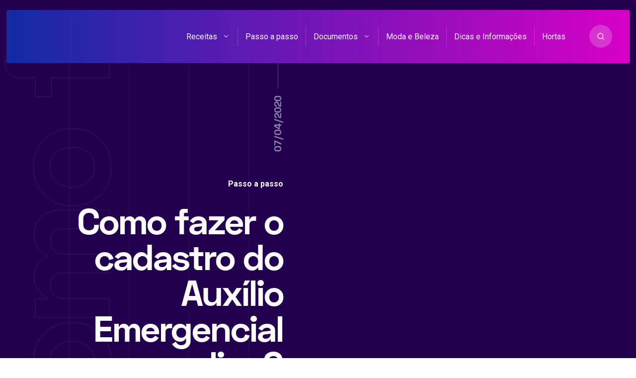

--- FILE ---
content_type: text/html; charset=UTF-8
request_url: https://comofazerfacil.com.br/como-fazer-o-cadastro-do-auxilio-emergencial-online/
body_size: 58122
content:
<!DOCTYPE html><html lang="pt-BR" class="no-js"><head><script data-no-optimize="1">var litespeed_docref=sessionStorage.getItem("litespeed_docref");litespeed_docref&&(Object.defineProperty(document,"referrer",{get:function(){return litespeed_docref}}),sessionStorage.removeItem("litespeed_docref"));</script> <meta charset="UTF-8"><meta name="viewport" content="width=device-width, initial-scale=1"> <script data-cfasync="false" data-no-defer="1" data-no-minify="1" data-no-optimize="1">var ewww_webp_supported=!1;function check_webp_feature(A,e){var w;e=void 0!==e?e:function(){},ewww_webp_supported?e(ewww_webp_supported):((w=new Image).onload=function(){ewww_webp_supported=0<w.width&&0<w.height,e&&e(ewww_webp_supported)},w.onerror=function(){e&&e(!1)},w.src="data:image/webp;base64,"+{alpha:"UklGRkoAAABXRUJQVlA4WAoAAAAQAAAAAAAAAAAAQUxQSAwAAAARBxAR/Q9ERP8DAABWUDggGAAAABQBAJ0BKgEAAQAAAP4AAA3AAP7mtQAAAA=="}[A])}check_webp_feature("alpha");</script><script data-cfasync="false" data-no-defer="1" data-no-minify="1" data-no-optimize="1">var Arrive=function(c,w){"use strict";if(c.MutationObserver&&"undefined"!=typeof HTMLElement){var r,a=0,u=(r=HTMLElement.prototype.matches||HTMLElement.prototype.webkitMatchesSelector||HTMLElement.prototype.mozMatchesSelector||HTMLElement.prototype.msMatchesSelector,{matchesSelector:function(e,t){return e instanceof HTMLElement&&r.call(e,t)},addMethod:function(e,t,r){var a=e[t];e[t]=function(){return r.length==arguments.length?r.apply(this,arguments):"function"==typeof a?a.apply(this,arguments):void 0}},callCallbacks:function(e,t){t&&t.options.onceOnly&&1==t.firedElems.length&&(e=[e[0]]);for(var r,a=0;r=e[a];a++)r&&r.callback&&r.callback.call(r.elem,r.elem);t&&t.options.onceOnly&&1==t.firedElems.length&&t.me.unbindEventWithSelectorAndCallback.call(t.target,t.selector,t.callback)},checkChildNodesRecursively:function(e,t,r,a){for(var i,n=0;i=e[n];n++)r(i,t,a)&&a.push({callback:t.callback,elem:i}),0<i.childNodes.length&&u.checkChildNodesRecursively(i.childNodes,t,r,a)},mergeArrays:function(e,t){var r,a={};for(r in e)e.hasOwnProperty(r)&&(a[r]=e[r]);for(r in t)t.hasOwnProperty(r)&&(a[r]=t[r]);return a},toElementsArray:function(e){return e=void 0!==e&&("number"!=typeof e.length||e===c)?[e]:e}}),e=(l.prototype.addEvent=function(e,t,r,a){a={target:e,selector:t,options:r,callback:a,firedElems:[]};return this._beforeAdding&&this._beforeAdding(a),this._eventsBucket.push(a),a},l.prototype.removeEvent=function(e){for(var t,r=this._eventsBucket.length-1;t=this._eventsBucket[r];r--)e(t)&&(this._beforeRemoving&&this._beforeRemoving(t),(t=this._eventsBucket.splice(r,1))&&t.length&&(t[0].callback=null))},l.prototype.beforeAdding=function(e){this._beforeAdding=e},l.prototype.beforeRemoving=function(e){this._beforeRemoving=e},l),t=function(i,n){var o=new e,l=this,s={fireOnAttributesModification:!1};return o.beforeAdding(function(t){var e=t.target;e!==c.document&&e!==c||(e=document.getElementsByTagName("html")[0]);var r=new MutationObserver(function(e){n.call(this,e,t)}),a=i(t.options);r.observe(e,a),t.observer=r,t.me=l}),o.beforeRemoving(function(e){e.observer.disconnect()}),this.bindEvent=function(e,t,r){t=u.mergeArrays(s,t);for(var a=u.toElementsArray(this),i=0;i<a.length;i++)o.addEvent(a[i],e,t,r)},this.unbindEvent=function(){var r=u.toElementsArray(this);o.removeEvent(function(e){for(var t=0;t<r.length;t++)if(this===w||e.target===r[t])return!0;return!1})},this.unbindEventWithSelectorOrCallback=function(r){var a=u.toElementsArray(this),i=r,e="function"==typeof r?function(e){for(var t=0;t<a.length;t++)if((this===w||e.target===a[t])&&e.callback===i)return!0;return!1}:function(e){for(var t=0;t<a.length;t++)if((this===w||e.target===a[t])&&e.selector===r)return!0;return!1};o.removeEvent(e)},this.unbindEventWithSelectorAndCallback=function(r,a){var i=u.toElementsArray(this);o.removeEvent(function(e){for(var t=0;t<i.length;t++)if((this===w||e.target===i[t])&&e.selector===r&&e.callback===a)return!0;return!1})},this},i=new function(){var s={fireOnAttributesModification:!1,onceOnly:!1,existing:!1};function n(e,t,r){return!(!u.matchesSelector(e,t.selector)||(e._id===w&&(e._id=a++),-1!=t.firedElems.indexOf(e._id)))&&(t.firedElems.push(e._id),!0)}var c=(i=new t(function(e){var t={attributes:!1,childList:!0,subtree:!0};return e.fireOnAttributesModification&&(t.attributes=!0),t},function(e,i){e.forEach(function(e){var t=e.addedNodes,r=e.target,a=[];null!==t&&0<t.length?u.checkChildNodesRecursively(t,i,n,a):"attributes"===e.type&&n(r,i)&&a.push({callback:i.callback,elem:r}),u.callCallbacks(a,i)})})).bindEvent;return i.bindEvent=function(e,t,r){t=void 0===r?(r=t,s):u.mergeArrays(s,t);var a=u.toElementsArray(this);if(t.existing){for(var i=[],n=0;n<a.length;n++)for(var o=a[n].querySelectorAll(e),l=0;l<o.length;l++)i.push({callback:r,elem:o[l]});if(t.onceOnly&&i.length)return r.call(i[0].elem,i[0].elem);setTimeout(u.callCallbacks,1,i)}c.call(this,e,t,r)},i},o=new function(){var a={};function i(e,t){return u.matchesSelector(e,t.selector)}var n=(o=new t(function(){return{childList:!0,subtree:!0}},function(e,r){e.forEach(function(e){var t=e.removedNodes,e=[];null!==t&&0<t.length&&u.checkChildNodesRecursively(t,r,i,e),u.callCallbacks(e,r)})})).bindEvent;return o.bindEvent=function(e,t,r){t=void 0===r?(r=t,a):u.mergeArrays(a,t),n.call(this,e,t,r)},o};d(HTMLElement.prototype),d(NodeList.prototype),d(HTMLCollection.prototype),d(HTMLDocument.prototype),d(Window.prototype);var n={};return s(i,n,"unbindAllArrive"),s(o,n,"unbindAllLeave"),n}function l(){this._eventsBucket=[],this._beforeAdding=null,this._beforeRemoving=null}function s(e,t,r){u.addMethod(t,r,e.unbindEvent),u.addMethod(t,r,e.unbindEventWithSelectorOrCallback),u.addMethod(t,r,e.unbindEventWithSelectorAndCallback)}function d(e){e.arrive=i.bindEvent,s(i,e,"unbindArrive"),e.leave=o.bindEvent,s(o,e,"unbindLeave")}}(window,void 0),ewww_webp_supported=!1;function check_webp_feature(e,t){var r;ewww_webp_supported?t(ewww_webp_supported):((r=new Image).onload=function(){ewww_webp_supported=0<r.width&&0<r.height,t(ewww_webp_supported)},r.onerror=function(){t(!1)},r.src="data:image/webp;base64,"+{alpha:"UklGRkoAAABXRUJQVlA4WAoAAAAQAAAAAAAAAAAAQUxQSAwAAAARBxAR/Q9ERP8DAABWUDggGAAAABQBAJ0BKgEAAQAAAP4AAA3AAP7mtQAAAA==",animation:"UklGRlIAAABXRUJQVlA4WAoAAAASAAAAAAAAAAAAQU5JTQYAAAD/////AABBTk1GJgAAAAAAAAAAAAAAAAAAAGQAAABWUDhMDQAAAC8AAAAQBxAREYiI/gcA"}[e])}function ewwwLoadImages(e){if(e){for(var t=document.querySelectorAll(".batch-image img, .image-wrapper a, .ngg-pro-masonry-item a, .ngg-galleria-offscreen-seo-wrapper a"),r=0,a=t.length;r<a;r++)ewwwAttr(t[r],"data-src",t[r].getAttribute("data-webp")),ewwwAttr(t[r],"data-thumbnail",t[r].getAttribute("data-webp-thumbnail"));for(var i=document.querySelectorAll("div.woocommerce-product-gallery__image"),r=0,a=i.length;r<a;r++)ewwwAttr(i[r],"data-thumb",i[r].getAttribute("data-webp-thumb"))}for(var n=document.querySelectorAll("video"),r=0,a=n.length;r<a;r++)ewwwAttr(n[r],"poster",e?n[r].getAttribute("data-poster-webp"):n[r].getAttribute("data-poster-image"));for(var o,l=document.querySelectorAll("img.ewww_webp_lazy_load"),r=0,a=l.length;r<a;r++)e&&(ewwwAttr(l[r],"data-lazy-srcset",l[r].getAttribute("data-lazy-srcset-webp")),ewwwAttr(l[r],"data-srcset",l[r].getAttribute("data-srcset-webp")),ewwwAttr(l[r],"data-lazy-src",l[r].getAttribute("data-lazy-src-webp")),ewwwAttr(l[r],"data-src",l[r].getAttribute("data-src-webp")),ewwwAttr(l[r],"data-orig-file",l[r].getAttribute("data-webp-orig-file")),ewwwAttr(l[r],"data-medium-file",l[r].getAttribute("data-webp-medium-file")),ewwwAttr(l[r],"data-large-file",l[r].getAttribute("data-webp-large-file")),null!=(o=l[r].getAttribute("srcset"))&&!1!==o&&o.includes("R0lGOD")&&ewwwAttr(l[r],"src",l[r].getAttribute("data-lazy-src-webp"))),l[r].className=l[r].className.replace(/\bewww_webp_lazy_load\b/,"");for(var s=document.querySelectorAll(".ewww_webp"),r=0,a=s.length;r<a;r++)e?(ewwwAttr(s[r],"srcset",s[r].getAttribute("data-srcset-webp")),ewwwAttr(s[r],"src",s[r].getAttribute("data-src-webp")),ewwwAttr(s[r],"data-orig-file",s[r].getAttribute("data-webp-orig-file")),ewwwAttr(s[r],"data-medium-file",s[r].getAttribute("data-webp-medium-file")),ewwwAttr(s[r],"data-large-file",s[r].getAttribute("data-webp-large-file")),ewwwAttr(s[r],"data-large_image",s[r].getAttribute("data-webp-large_image")),ewwwAttr(s[r],"data-src",s[r].getAttribute("data-webp-src"))):(ewwwAttr(s[r],"srcset",s[r].getAttribute("data-srcset-img")),ewwwAttr(s[r],"src",s[r].getAttribute("data-src-img"))),s[r].className=s[r].className.replace(/\bewww_webp\b/,"ewww_webp_loaded");window.jQuery&&jQuery.fn.isotope&&jQuery.fn.imagesLoaded&&(jQuery(".fusion-posts-container-infinite").imagesLoaded(function(){jQuery(".fusion-posts-container-infinite").hasClass("isotope")&&jQuery(".fusion-posts-container-infinite").isotope()}),jQuery(".fusion-portfolio:not(.fusion-recent-works) .fusion-portfolio-wrapper").imagesLoaded(function(){jQuery(".fusion-portfolio:not(.fusion-recent-works) .fusion-portfolio-wrapper").isotope()}))}function ewwwWebPInit(e){ewwwLoadImages(e),ewwwNggLoadGalleries(e),document.arrive(".ewww_webp",function(){ewwwLoadImages(e)}),document.arrive(".ewww_webp_lazy_load",function(){ewwwLoadImages(e)}),document.arrive("videos",function(){ewwwLoadImages(e)}),"loading"==document.readyState?document.addEventListener("DOMContentLoaded",ewwwJSONParserInit):("undefined"!=typeof galleries&&ewwwNggParseGalleries(e),ewwwWooParseVariations(e))}function ewwwAttr(e,t,r){null!=r&&!1!==r&&e.setAttribute(t,r)}function ewwwJSONParserInit(){"undefined"!=typeof galleries&&check_webp_feature("alpha",ewwwNggParseGalleries),check_webp_feature("alpha",ewwwWooParseVariations)}function ewwwWooParseVariations(e){if(e)for(var t=document.querySelectorAll("form.variations_form"),r=0,a=t.length;r<a;r++){var i=t[r].getAttribute("data-product_variations"),n=!1;try{for(var o in i=JSON.parse(i))void 0!==i[o]&&void 0!==i[o].image&&(void 0!==i[o].image.src_webp&&(i[o].image.src=i[o].image.src_webp,n=!0),void 0!==i[o].image.srcset_webp&&(i[o].image.srcset=i[o].image.srcset_webp,n=!0),void 0!==i[o].image.full_src_webp&&(i[o].image.full_src=i[o].image.full_src_webp,n=!0),void 0!==i[o].image.gallery_thumbnail_src_webp&&(i[o].image.gallery_thumbnail_src=i[o].image.gallery_thumbnail_src_webp,n=!0),void 0!==i[o].image.thumb_src_webp&&(i[o].image.thumb_src=i[o].image.thumb_src_webp,n=!0));n&&ewwwAttr(t[r],"data-product_variations",JSON.stringify(i))}catch(e){}}}function ewwwNggParseGalleries(e){if(e)for(var t in galleries){var r=galleries[t];galleries[t].images_list=ewwwNggParseImageList(r.images_list)}}function ewwwNggLoadGalleries(e){e&&document.addEventListener("ngg.galleria.themeadded",function(e,t){window.ngg_galleria._create_backup=window.ngg_galleria.create,window.ngg_galleria.create=function(e,t){var r=$(e).data("id");return galleries["gallery_"+r].images_list=ewwwNggParseImageList(galleries["gallery_"+r].images_list),window.ngg_galleria._create_backup(e,t)}})}function ewwwNggParseImageList(e){for(var t in e){var r=e[t];if(void 0!==r["image-webp"]&&(e[t].image=r["image-webp"],delete e[t]["image-webp"]),void 0!==r["thumb-webp"]&&(e[t].thumb=r["thumb-webp"],delete e[t]["thumb-webp"]),void 0!==r.full_image_webp&&(e[t].full_image=r.full_image_webp,delete e[t].full_image_webp),void 0!==r.srcsets)for(var a in r.srcsets)nggSrcset=r.srcsets[a],void 0!==r.srcsets[a+"-webp"]&&(e[t].srcsets[a]=r.srcsets[a+"-webp"],delete e[t].srcsets[a+"-webp"]);if(void 0!==r.full_srcsets)for(var i in r.full_srcsets)nggFSrcset=r.full_srcsets[i],void 0!==r.full_srcsets[i+"-webp"]&&(e[t].full_srcsets[i]=r.full_srcsets[i+"-webp"],delete e[t].full_srcsets[i+"-webp"])}return e}check_webp_feature("alpha",ewwwWebPInit);</script><meta name='robots' content='index, follow, max-image-preview:large, max-snippet:-1, max-video-preview:-1' /><title>Como fazer o cadastro do Auxílio Emergencial online?</title><meta name="description" content="Passo a passo como fazer o cadastro no aplicativo do governo para iOS e Android e receber o dinheiro dos trabalhadores informais. Dicas e informações." /><link rel="canonical" href="https://comofazerfacil.com.br/como-fazer-o-cadastro-do-auxilio-emergencial-online/" /><meta property="og:locale" content="pt_BR" /><meta property="og:type" content="article" /><meta property="og:title" content="Como fazer o cadastro do Auxílio Emergencial online?" /><meta property="og:description" content="Passo a passo como fazer o cadastro no aplicativo do governo para iOS e Android e receber o dinheiro dos trabalhadores informais. Dicas e informações." /><meta property="og:url" content="https://comofazerfacil.com.br/como-fazer-o-cadastro-do-auxilio-emergencial-online/" /><meta property="og:site_name" content="Como Fazer Fácil" /><meta property="article:publisher" content="https://www.facebook.com/comofazerfacilonline/" /><meta property="article:author" content="https://www.facebook.com/comofazerfacilonline/" /><meta property="article:published_time" content="2020-04-07T04:47:37+00:00" /><meta property="article:modified_time" content="2020-04-09T13:38:35+00:00" /><meta property="og:image" content="https://comofazerfacil.com.br/wp-content/uploads/2020/04/como-fazer-o-cadastro-do-auxilio-emergencial.jpg" /><meta property="og:image:width" content="1200" /><meta property="og:image:height" content="680" /><meta property="og:image:type" content="image/jpeg" /><meta name="author" content="Wes" /><meta name="twitter:label1" content="Escrito por" /><meta name="twitter:data1" content="Wes" /><meta name="twitter:label2" content="Est. tempo de leitura" /><meta name="twitter:data2" content="6 minutos" /><link rel="amphtml" href="https://comofazerfacil.com.br/como-fazer-o-cadastro-do-auxilio-emergencial-online/amp/" /><meta name="generator" content="AMP for WP 1.1.9"/><link rel='dns-prefetch' href='//fonts.googleapis.com' /><link rel="alternate" type="application/rss+xml" title="Feed para Como Fazer Fácil &raquo;" href="https://comofazerfacil.com.br/feed/" /><link rel="alternate" type="application/rss+xml" title="Feed de comentários para Como Fazer Fácil &raquo;" href="https://comofazerfacil.com.br/comments/feed/" /><style id="critical-css">html{line-height:1.65;-webkit-text-size-adjust:100%}*,::after,::before{box-sizing:border-box}body{margin:0;position:relative}main{display:block}h1{font-size:2em;margin:.67em 0}hr{box-sizing:content-box;height:0;overflow:visible}pre{font-family:monospace,monospace;font-size:1em;overflow:auto}a{background-color:transparent}a,button{-webkit-tap-highlight-color:transparent;outline:0}abbr[title]{border-bottom:none;text-decoration:underline;text-decoration:underline dotted}b,strong{font-weight:700}:focus:not(.focus-visible){outline:0}.focus-visible{outline:#90ee90 solid 2px}input[name="s"].focus-visible,input[name=MERGE0].focus-visible{outline:0}code,kbd,samp{font-family:monospace,monospace;font-size:1em}small{font-size:80%}sub,sup{font-size:75%;line-height:0;position:relative;vertical-align:baseline}sub{bottom:-.25em}sup{top:-.5em}img{border-style:none;display:block;height:auto}button,input,optgroup,select,textarea{font-family:inherit;font-size:100%;line-height:1.15;margin:0;outline:0}button,input{overflow:visible}button,select{text-transform:none}[type=button],[type=reset],[type=submit],button{-webkit-appearance:button}[type=button]::-moz-focus-inner,[type=reset]::-moz-focus-inner,[type=submit]::-moz-focus-inner,button::-moz-focus-inner{border-style:none;padding:0}[type=button]:-moz-focusring,[type=reset]:-moz-focusring,[type=submit]:-moz-focusring,button:-moz-focusring{outline:1px dotted ButtonText}fieldset{padding:.35em 1.85em .625em;margin-bottom:20px;border-width:1px}legend{box-sizing:border-box;color:inherit;display:table;max-width:100%;padding:0;white-space:normal}progress{vertical-align:baseline}textarea{overflow:auto;line-height:1.7em}[type=checkbox],[type=radio]{box-sizing:border-box;padding:0}[type=number]::-webkit-inner-spin-button,[type=number]::-webkit-outer-spin-button{height:auto}[type=search]{-webkit-appearance:textfield;outline-offset:-2px}[type=search]::-webkit-search-decoration{-webkit-appearance:none}::-webkit-file-upload-button{-webkit-appearance:button;font:inherit}details{display:block}summary{display:list-item}template{display:none}[hidden]{display:none}.col-desktop-1,.col-desktop-10,.col-desktop-11,.col-desktop-12,.col-desktop-2,.col-desktop-3,.col-desktop-4,.col-desktop-5,.col-desktop-6,.col-desktop-7,.col-desktop-8,.col-desktop-9,.col-mobile-1,.col-mobile-10,.col-mobile-11,.col-mobile-12,.col-mobile-2,.col-mobile-3,.col-mobile-4,.col-mobile-5,.col-mobile-6,.col-mobile-7,.col-mobile-8,.col-mobile-9,.col-small-tablet-1,.col-small-tablet-10,.col-small-tablet-11,.col-small-tablet-12,.col-small-tablet-2,.col-small-tablet-3,.col-small-tablet-4,.col-small-tablet-5,.col-small-tablet-6,.col-small-tablet-7,.col-small-tablet-8,.col-small-tablet-9,.col-tablet-1,.col-tablet-10,.col-tablet-11,.col-tablet-12,.col-tablet-2,.col-tablet-3,.col-tablet-4,.col-tablet-5,.col-tablet-6,.col-tablet-7,.col-tablet-8,.col-tablet-9{position:relative;width:100%;padding-right:20px;padding-left:20px;min-width:0}@media (max-width:479px){.col-mobile-12{flex:0 0 100%;max-width:100%}.col-mobile-11{flex:0 0 91.66666667%;max-width:91.66666667%}.col-mobile-10{flex:0 0 83.33333333%;max-width:83.33333333%}.col-mobile-9{flex:0 0 75%;max-width:75%}.col-mobile-8{flex:0 0 66.66666667%;max-width:66.66666667%}.col-mobile-7{flex:0 0 58.33333333%;max-width:58.33333333%}.col-mobile-6{flex:0 0 50%;max-width:50%}.col-mobile-5{flex:0 0 41.66666667%;max-width:41.66666667%}.col-mobile-4{flex:0 0 33.33333333%;max-width:33.33333333%}.col-mobile-3{flex:0 0 25%;max-width:25%}.col-mobile-2{flex:0 0 16.66666667%;max-width:16.66666667%}.col-mobile-1{flex:0 0 8.33333333%;max-width:8.33333333%}}@media (min-width:480px) and (max-width:767px){.col-small-tablet-12{flex:0 0 100%;max-width:100%}.col-small-tablet-11{flex:0 0 91.66666667%;max-width:91.66666667%}.col-small-tablet-10{flex:0 0 83.33333333%;max-width:83.33333333%}.col-small-tablet-9{flex:0 0 75%;max-width:75%}.col-small-tablet-8{flex:0 0 66.66666667%;max-width:66.66666667%}.col-small-tablet-7{flex:0 0 58.33333333%;max-width:58.33333333%}.col-small-tablet-6{flex:0 0 50%;max-width:50%}.col-small-tablet-5{flex:0 0 41.66666667%;max-width:41.66666667%}.col-small-tablet-4{flex:0 0 33.33333333%;max-width:33.33333333%}.col-small-tablet-3{flex:0 0 25%;max-width:25%}.col-small-tablet-2{flex:0 0 16.66666667%;max-width:16.66666667%}.col-small-tablet-1{flex:0 0 8.33333333%;max-width:8.33333333%}}@media (min-width:767px) and (max-width:1023px){.col-tablet-12{flex:0 0 100%;max-width:100%}.col-tablet-11{flex:0 0 91.66666667%;max-width:91.66666667%}.col-tablet-10{flex:0 0 83.33333333%;max-width:83.33333333%}.col-tablet-9{flex:0 0 75%;max-width:75%}.col-tablet-8{flex:0 0 66.66666667%;max-width:66.66666667%}.col-tablet-7{flex:0 0 58.33333333%;max-width:58.33333333%}.col-tablet-6{flex:0 0 50%;max-width:50%}.col-tablet-5{flex:0 0 41.66666667%;max-width:41.66666667%}.col-tablet-4{flex:0 0 33.33333333%;max-width:33.33333333%}.col-tablet-3{flex:0 0 25%;max-width:25%}.col-tablet-2{flex:0 0 16.66666667%;max-width:16.66666667%}.col-tablet-1{flex:0 0 8.33333333%;max-width:8.33333333%}}@media (min-width:1024px){.col-desktop-12{flex:0 0 100%;max-width:100%}.col-desktop-11{flex:0 0 91.66666667%;max-width:91.66666667%}.col-desktop-10{flex:0 0 83.33333333%;max-width:83.33333333%}.col-desktop-9{flex:0 0 75%;max-width:75%}.col-desktop-8{flex:0 0 66.66666667%;max-width:66.66666667%}.col-desktop-7{flex:0 0 58.33333333%;max-width:58.33333333%}.col-desktop-6{flex:0 0 50%;max-width:50%}.col-desktop-5{flex:0 0 41.66666667%;max-width:41.66666667%}.col-desktop-4{flex:0 0 33.33333333%;max-width:33.33333333%}.col-desktop-3{flex:0 0 25%;max-width:25%}.col-desktop-2{flex:0 0 16.66666667%;max-width:16.66666667%}.col-desktop-1{flex:0 0 8.33333333%;max-width:8.33333333%}.col-single-10{flex:0 0 10%;max-width:10%}.col-single-50{flex:0 0 50%;max-width:50%}.col-single-13{flex:0 0 13%;max-width:13%}.col-single-27{flex:0 0 27%;max-width:27%}}.site-grid{box-sizing:border-box;display:block;margin:0 auto;position:relative}.site-grid:before{content:'';position:absolute;left:0;top:0;width:100%;height:200px}.site-grid-inner{padding:0 25px;position:relative}.mixano-row{display:-ms-flexbox;display:flex;-ms-flex-wrap:wrap;flex-wrap:wrap;margin-right:-25px;margin-left:-25px}.mixano-inner-row{display:-ms-flexbox;display:flex;-ms-flex-wrap:wrap;flex-wrap:wrap}.container{max-width:1090px;margin:auto;position:relative;width:100%}.container.carousel{max-width:1300px;margin:auto}.alignnone{margin:5px 20px 20px 0}.aligncenter,div.aligncenter{display:block;margin:5px auto 5px auto}.alignright{float:right;margin:25px 0 40px 20px}p .alignright{clear:both}.alignleft,.wp-block-cover.alignleft{float:left;margin:25px 20px 40px 0}.wp-block-image{margin-left:0;margin-right:0;margin-top:40px}.wp-block-column>ol:first-of-type,.wp-block-column>p:first-of-type,.wp-block-column>ul:first-of-type{margin:0}.wp-block-group__inner-container{padding:25px;margin:50px 0;display:block}body .wp-block-image figcaption{text-transform:uppercase;font-size:11px;letter-spacing:9px;margin-top:30px}a img.alignright{float:right;margin:20px 0 20px 20px}a img.alignnone{margin:20px 20px 20px 0}a img.alignleft{float:left;margin:20px 20px 20px 0}a img.aligncenter{display:block;margin-left:auto;margin-right:auto}.wp-caption{border-style:solid;border-width:1px;max-width:96%;padding:5px 3px 10px;text-align:center}.wp-caption.alignnone{margin:5px 20px 20px 0}.wp-caption.alignleft{margin:5px 20px 20px 0}.wp-caption.alignright{margin:5px 0 20px 20px}.wp-caption img{border:0 none;height:auto;margin:0;padding:10px;width:auto}.wp-caption p.wp-caption-text{font-size:14px;line-height:1.54em;margin:0;padding:5px 4px}.screen-reader-text{border:0;clip:rect(1px,1px,1px,1px);clip-path:inset(50%);height:1px;margin:-1px;overflow:hidden;padding:0;position:absolute!important;width:1px;word-wrap:normal!important}.screen-reader-text:focus{background-color:#eee;clip:auto!important;clip-path:none;color:#444;display:block;font-size:1em;height:auto;left:5px;line-height:normal;padding:15px 23px 14px;text-decoration:none;top:5px;width:auto;z-index:100000}.wp-block-gallery .blocks-gallery-item figcaption{box-sizing:border-box}.wp-block-gallery.alignleft{margin-right:20px;margin-top:20px}.wp-block-gallery.alignright{margin-left:20px;margin-top:20px}.blocks-gallery-caption{margin:0 0 20px 0}.blocks-gallery-grid .blocks-gallery-image figcaption,.blocks-gallery-grid .blocks-gallery-item figcaption,.wp-block-gallery .blocks-gallery-image figcaption,.wp-block-gallery .blocks-gallery-item figcaption{border-radius:0 0 4px 4px}body .blocks-gallery-grid .blocks-gallery-image figcaption,body .blocks-gallery-grid .blocks-gallery-item figcaption,body .wp-block-gallery .blocks-gallery-image figcaption,body .wp-block-gallery .blocks-gallery-item figcaption{padding:40px 10px 19px;line-height:1.4em}dl.gallery-item img{text-align:center;margin:auto;margin-bottom:10px;border:none!important}.wp-block-table{overflow-X:auto}.gallery-item .gallery-icon{padding:5px}.wp-block-media-text.has-background.has-media-on-the-right{padding:20px 30px 20px 0;margin-top:40px}.wp-block-audio{margin-left:0}.wp-caption-text.gallery-caption{font-size:14px}.entry-attachment .article-title{padding-top:40px}.entry-attachment p{padding-bottom:30px;margin-bottom:0}.entry-attachment img{padding-bottom:30px}.wp-block-pullquote,.wp-block-quote{padding:0 30px;margin:0 0 25px 0;position:relative;z-index:1}figure.wp-block-pullquote,figure.wp-block-quote{padding-left:0}body .wp-block-cover p:not(.has-text-color){color:#fff}.wp-block-button{margin-bottom:20px}.wp-block-button__link{transition:all .3s ease;font-size:12px!important;text-transform:uppercase;letter-spacing:1px}blockquote.is-style-large,blockquote.is-style-large p{font-size:24px}.article-single ul.wp-block-gallery,.page ul.wp-block-gallery{padding-left:0!important;padding-right:20px}ul[class^=wp-block-]{margin-left:0;padding-left:0}.wc-block-grid__product-image img{height:auto}.wp-block-search{position:relative}.wp-block-search button[type=submit]{position:absolute;right:0;top:24px}.rtl .wp-block-search button[type=submit]{position:absolute;right:auto;left:0;top:24px}.wp-block-table{margin:0;margin-bottom:30px}.is-style-stripes table td{border:none}.is-style-regular table td,.is-style-regular table th{padding:10px}.wp-block-embed{margin-left:0;margin-right:0;max-width:100%;overflow-x:auto}.wp-block-embed iframe{width:100%}.twitter-tweet{overflow-x:auto}.widget_media_gallery img{height:auto;border:none!important;border-radius:5px}.widget_media_gallery dt{margin-right:8px}.widget_media_gallery .gallery-item{margin:0!important}.has-large-font-size{line-height:normal}div[class^=wc-block] ul{list-style-type:none}body .articles .post.sticky:after{opacity:1;width:100%}pre.wp-block-code{background:0 0;padding:0}body .wp-block-cover,body .wp-block-cover-image{height:auto;margin:20px 0}body{font-size:16px;counter-reset:menu-counter;text-rendering:optimizeLegibility;-webkit-font-smoothing:antialiased;-moz-osx-font-smoothing:grayscale;font-family:-apple-system,BlinkMacSystemFont,Roboto,"Segoe UI",Helvetica,Arial,sans-serif,"Apple Color Emoji","Segoe UI Emoji","Segoe UI Symbol"}::-moz-selection{color:#fff;background:#ff4f37}::selection{color:#fff;background:#ff4f37}h1{font-size:56px;line-height:1.25em;letter-spacing:-.025em}h2{font-size:42px;line-height:1.4em;letter-spacing:-.025em}h3{font-size:32px;line-height:1.25em}h4{font-size:24px;line-height:1.33em}h5{font-size:18px}h6{font-size:16px}.widget br{display:block;margin:10px 0;line-height:22px;content:" "}.upper-heading,.widget h2{font-size:12px;letter-spacing:.5em;text-transform:uppercase;transform:scale(1,.88);-webkit-transform:scale(1,.88);-moz-transform:scale(1,.88);-ms-transform:scale(1,.88);-o-transform:scale(1,.88);display:inline-block}.upper-heading-2{font-size:16px;font-weight:700;letter-spacing:-1px}.dark-line,.line{width:20px;height:1px;display:inline-block;margin-left:10px;vertical-align:middle;margin-top:-4px}.rtl .dark-line,.rtl .line{margin-left:0;margin-right:10px}.overlay-text:after{position:absolute;font-size:300px;width:100%;left:0;top:0;z-index:0;text-align:center;font-weight:700;overflow:hidden;letter-spacing:-.04em}a{text-decoration:none;transition:color .2s,border-color .2s;cursor:pointer}p{line-height:1.7em;margin:30px 0}li{position:relative}dd,dt,li{line-height:1.7em}ul{list-style-type:none;padding-left:20px}b,dt,strong,th{font-weight:700}img{max-width:100%;transition:all .3s ease}table{border-collapse:collapse;width:100%}td,th{border-width:1px;border-style:solid;text-align:left;padding:10px 15px 10px 0;border-left:none;border-top:none;border-right:none}code,pre{font-size:14px;line-height:1.33em;border-radius:5px}pre{padding:20px}code{padding:5px 15px;display:inline-block}input[type=submit]{border:none;border-radius:5px;padding:14px 24px;transition:background .3s ease;cursor:pointer}input[type=email],input[type=number],input[type=password],input[type=search],input[type=tel],input[type=text],input[type=url],textarea{border-radius:5px;padding:13px 24px;border-width:1px;border-style:solid;box-sizing:border-box;width:100%}.form-submit #submit,.wpcf7 .wpcf7-submit,a.button,button{border-radius:0 24px 24px 24px;border:none;padding:22px 24px;transition:all .4s ease;cursor:pointer;font-size:12px;text-transform:uppercase;letter-spacing:1px}.form-submit #submit:hover,.wpcf7 .wpcf7-submit:hover,a.button:hover,button:hover{border-radius:0}.slick-slider button:hover{border-radius:50%!important}select{width:100%;padding:15px 24px;border-style:solid;border-width:1px;-webkit-appearance:none;-moz-appearance:none;appearance:none;background:rgba(255,255,255,0) url([data-uri]) no-repeat 95% center;font-size:14px;margin-bottom:20px;border-radius:5px}.rtl select{background-position:5% center}svg{display:inline-flex;align-self:center;width:1em;fill:inherit;transition:color .3s ease}.wp-block-pullquote,.wp-block-quote,blockquote,blockquote p{font-size:18px;position:relative}blockquote p{padding-top:0;margin-top:0}blockquote{position:relative;margin-left:0;padding:0 30px}.rtl blockquote{margin-right:0}blockquote::before{position:absolute;content:' ';width:5px;height:100%;left:0;top:0;border-radius:5px}.rtl blockquote::before{right:0;left:auto}cite{font-size:14px;font-weight:400}::placeholder{font-size:15px}::-webkit-input-placeholder{font-size:15px}:-moz-placeholder{font-size:15px}::-moz-placeholder{font-size:15px}:-ms-input-placeholder{font-size:15px}.align-center{text-align:center}.align-left{text-align:left}.align-right{text-align:right}.width100{width:100%}.visible{opacity:1!important}.article-single ul,.page-content ul{list-style-type:square}.overlay::before{content:' ';opacity:0;transition:all .3s ease;transform:translateY(180px)}.overlay.visible::before{position:absolute;left:0;top:-100px;width:100%;background:rgba(255,255,255,.98);z-index:4;opacity:1;height:calc(100% + 180px);transform:translateY(0)}.mixano-border-top{border-width:1px;border-style:solid none none none}.mixano-border-bottom{border-width:1px;border-style:none none solid none}.vertical-line:before{content:' ';position:absolute;width:1px;height:100%;max-height:130px;left:calc(50% - 1px);right:0;transition:all .4s ease;top:0}.rtl .vertical-line:before{left:auto;right:calc(50% - 1px)}.vertical-text{font-size:15px;transform:translateY(0) rotate(270deg);position:absolute;line-height:1px;z-index:2;transform-origin:center right;top:0;right:50%;margin-top:150px;text-transform:uppercase;font-weight:700;white-space:nowrap}.body-color,.pagination a,.social-profiles.share a,.tagcloud a,.widget .wp-caption-text,.widget h2,body,ul.tags a{color:#4e4e58}.social-profiles.share svg{fill:#4e4e58}.arrow-read-more-2,.category-link,.comment-reply a,.page-content,.post-content,.social-profiles.share li:first-child,.sub-menu a,.widget a,h1,h1 a,h2,h2 a,h3,h3 a,h4,h4 a,h5,h5 a,h6,h6 a,header .logo h1{color:#2b2f46}.intro-holder .highlight:hover:after,.mobile-trigger-inner,.mobile-trigger-inner::after,.mobile-trigger-inner::before,.mobile-trigger.is-active .mobile-trigger-inner,.mobile-trigger.is-active .mobile-trigger-inner::after,.mobile-trigger.is-active .mobile-trigger-inner::before{background-color:#2c2d3c}#sidebar .widget,.breadcrumb-navigation,body .wp-block-table.is-style-stripes td,fieldset,input[type=email],input[type=number],input[type=password],input[type=search],input[type=tel],input[type=text],input[type=url],select,td,textarea,th{border-color:rgba(14,22,56 ,.1)}.tagcloud a,ul.tags a{border-color:rgba(14,22,56 ,.1)}.search-trigger.mobile svg{fill:#2c2d3c}.article-details li,.big-category a,.big-category a:hover,.breadcrumb-navigation,.breadcrumb-navigation a,.breadcrumb-navigation h1,.copyright,.copyright .social-profiles a,.download-button a,.download-button a:hover,.footer-logo h1,.highlight,.intro-holder h2,.intro-holder h4,.intro-holder p,.logo a,.logo a:hover,.logo p,.menu .page_item>a,.menu>.current-menu-item>a,.menu>.menu-item>a,.menu>.menu-item>a:hover,.pagination li.active a,.pagination.content a:hover,.popular,.popular h2,.popular h3,.popular h4,.popular h5,.popular p,.post-category.single .category-link,.single .article-details .article-title,.single .pagination span.current,.wp-block-button:not(.is-style-outline) .wp-block-button__link,a.button,a.button:hover,body .pagination a:hover,button,div#primary .current_page_item>a,div#primary>ul>li>a,footer .widget a,footer .widget h1,footer .widget h3,footer .widget h4,footer .widget h5,footer .widget h6,footer#footer,input[type=submit]{color:#fff}.article-share,.article-share.white-bg,.articles .article:hover,.articles .premium,.copyright .social-profiles a:after,.freebies,.go_up_btn,.line,.pagination a,.popular-carousel,.popular-carousel>.slick-list>.slick-track>.slick-slide:hover,.post-content,.related-articles .articles .article,.sidebar,.single .pagination span,.sub-menu,.subscribe-holder,.views-and-downloads span,.white,.wp-caption,body,footer .widget select{background-color:#fff}#after-footer .search-button svg,#searchform a.submit svg,.author-date svg,.author-dropdown svg,.breadcrumb-navigation svg,.download-button svg,.search-button svg,.slick-arrow svg,.social-profiles.icons svg,footer .post-widget span svg,footer .widget_nav_menu svg{fill:#fff}footer#footer .widget .rssSummary,footer#footer .widget .textwidget{color:rgba(255,255,255 ,.8)}.copyright .container,footer input[type=email],footer input[type=password],footer input[type=search],footer input[type=text],footer td,footer textarea,footer th{border-color:rgba(255,255,255 ,.1)}.download-button .premium,footer .tagcloud a{border-color:rgba(255,255,255,.5)}.social-profiles a{color:rgba(255,255,255,.9)}.action-bar .social-profiles a:hover,.author-breadcrumb p,.copyright .social-profiles a:hover,.intro-holder p,.popular p,footer .widget p{color:rgba(255,255,255,.7)}.article-details .date-published span.big,.article-extra li strong,.article-info,.go-to-comments,.intro .vertical-text,.intro-holder .upper-heading,.popular .upper-heading,.popular .upper-heading-2,.popular .vertical-text,.single .author-link,footer .category-count span,footer .widget h2{color:rgba(255,255,255,.5)}.copyright p{color:rgba(255,255,255,.8)}.social-profiles a:after{background:rgba(255,255,255,.5)}.progress-bar{background:rgba(255,255,255,.8)}.progress-container,.search-button a{background:rgba(255,255,255,.2)}.menu-item .sub-menu:before{background:rgba(255,255,255,.35)}.popular.overlay-text:after{color:rgba(255,255,255,.03)}header .author-dropdown:hover svg,header .search-button a:hover svg,li.author:hover>a.author-dropdown>svg{fill:rgba(255,255,255,.7)}#freebies .vertical-line,.article-details:before,.author .breadcrumb-navigation .vertical-line:before,.intro:before,.popular .vertical-line:before,footer#footer .vertical-line:before{background-color:rgba(255,255,255,.3)}.dark-line,.sidebar .line{background-color:#2c2d3c}.author-details .social-profiles a:after,.author-details .social-profiles a:hover,.comment-reply:hover a,.main-color-1,.page-content a:hover,.post-category.single .category-link:hover,.post-content a:hover,.single .author-link:hover,.sub-menu .current-menu-item>a,.sub-menu a:hover,.widget .color-1,.widget a:hover,.widget td a,.widget th a,a,a:not(.elementor-button-link):hover .color-1,ul.tags a:hover{color:#ff4f37}#after-footer .search-button,#comments ul li:before,#freebies .vertical-text,#searchform a.submit,.article-details .category-link:after,.author-details .social-profiles a:after,.bg-color-1,.big-category,.highlight:before,.intro:hover:after,.main-bg-1,.menu .sub-menu a:after,.page-content p a:after,.page-content ul li:before,.pagination a:hover,.pagination li.active a,.popular .vertical-line:after,.popular-carousel>.slick-arrow.slick-next,.popular-carousel>.slick-arrow.slick-prev,.post-content p a:after,.post-content ul li:not(.blocks-gallery-item):before,.post-details .downloads:after,.single .pagination span.current,.subscribe:after,.wp-block-button:not(.is-style-outline) .wp-block-button__link,.wp-block-pullquote::before,.wp-block-quote::before,a.button,blockquote::before,button,header#theme-header .logo::after,input[type=submit],nav.primary.open #primary.menu{background-color:#ff4f37}.post-content,.search-button,.search-button:hover,.tagcloud a:hover,.tags a:hover{border-color:#ff4f37}.author-box .social-profiles svg{fill:#ff4f37}.color-2,.widget .color-2{color:#fe803b}.bg-color-2,.wp-block-button:not(.is-style-outline) .wp-block-button__link:hover,a.button:hover,button:hover,input[type=submit]:hover{background-color:#fe803b}#s::placeholder{color:#7e7f86}#s::-webkit-input-placeholder{color:#7e7f86}#s:-moz-placeholder{color:#7e7f86}#s::-moz-placeholder{color:#7e7f86}#s:-ms-input-placeholder{color:#7e7f86}.comment-date,.widget h2{color:#898989}.articles .article:after,.category-count a:after,.popular-carousel .slick-slide:after,.post-title a:hover,header#theme-header{background-image:linear-gradient(20deg,#ff4f37 0,#fe803b 100%)}#ad-header,.article-share,.comments-main,.sidebar,.site-grid-inner{background:#f9f9f9}#ad-header,.article-details,.article-image,.breadcrumb-navigation,.carousel-holder,.copyright,.intro-holder,.popular,.site-grid:before,footer#footer,footer#footer:before{background:#0e1121}@media (max-width:1023px){.menu>li>a>svg{background:#101116}}.article-share,.article-share.white-bg,.article-tags,.articles .article,.articles.grid-2,.author-box,.border-left-right.big-category,.border-left.big-category,.border-left.sidebar,.mixano-border,.overlay-search #searchform input[type=text],.popular-carousel,.popular-carousel .slick-slide,.related-articles,.search-close:hover,.sidebar .widget,.widget li.recentcomments,.widget_rss li,.wp-caption{border-color:rgb(158,158,158,.2)}.arrow-read-more svg{fill:rgba(16,17,24,.2)}.go_up_btn svg{fill:rgba(16,17,24,.8)}.intro-holder.overlay-text:after{color:rgba(23,25,32,.04)}.subscribe-holder.overlay-text:after{color:rgba(23,25,32,.03)}.article-share .vertical-line:before,.author-box .vertical-line:before,.comment-container::after,.comments-main .vertical-line:before,.intro:after,.post-thumb:before,.scroll-to-read .dark-line,.subscribe:before{background:rgba(0,0,0,.15)}.pagination,.pagination .nav-links,.search-close{background-color:#f3f3f3}.slick-arrow{background:rgba(0,0,0,.7)}#search-form-holder:hover:after,.subscribe-holder form:after{background:rgba(0,0,0,.2)}#commentform textarea,#respond .col-desktop-6 input,#respond .col-desktop-6 textarea,.wpcf7 input[type=email],.wpcf7 input[type=text],.wpcf7 textarea{background:#f1f1f1}.big-title span,.intro-holder.overlay-text:after{-webkit-text-fill-color:rgba(255,255,255,0);-webkit-text-stroke-width:1px;-webkit-text-stroke-color:rgba(255,255,255,.1)}.subscribe-holder.overlay-text:after{-webkit-text-fill-color:rgba(255,255,255,0);-webkit-text-stroke-width:1px;-webkit-text-stroke-color:rgba(23,25,32,.07)}.articles .article,.popular-carousel>.slick-list>.slick-track>.slick-slide{background:#f7f7f7}.social-profiles.share a:after{background:#707182}code,pre{background:#f0f0f0}.subscribe-holder{border-color:#e8e8e8}header#theme-header{display:flex;padding:20px 25px;width:100%;margin:0 auto;z-index:3;justify-content:space-between;top:0;border:none;position:relative;max-width:98%;border-radius:3px;transition:all .4s ease}.home.intro-enabled header#theme-header,.page-template-default.intro-enabled header#theme-header{position:absolute;left:0;right:0}header#theme-header .logo::after{content:none;position:absolute;width:100px;height:60px;left:15px;bottom:-10px;border-radius:50%;z-index:-1}.header-sticky{position:sticky!important;top:0!important;max-width:100%!important;border-radius:0!important}#theme-header.header-sticky{padding:5px 25px}.admin-bar .header-sticky{top:32px!important}.progress-container-holder{margin:0 10px}.progress-container{width:70px;height:2px;transform:translateX(-25px);transition:transform .4s ease}.progress-bar{height:2px;width:0%}.header-sticky .progress-container{opacity:1;transform:translateX(0)}header#theme-header.open::after{content:none}header#theme-header.header-sticky::after{content:none}#theme-header button{background:0 0}#theme-header button.mobile-trigger{border-radius:3px;z-index:2}.action-bar,.author-list,.logo,.progress-container-holder,.search-button,.social-profiles,nav.primary{display:flex;align-items:center}.social-profiles{position:relative;padding-left:5px;padding-right:5px;margin-right:20px;border-radius:5px}header .social-profiles{margin-top:0;margin-bottom:0}.social-profiles li{list-style-type:none}.social-profiles a{font-size:12px;margin:0 2px;padding:0 6px;text-transform:uppercase}.social-profiles.icons a{margin-top:6px;display:block}.breadcrumb-navigation .social-profiles.icons a{margin-top:0}.author-box .social-profiles.icons a{margin-top:4px}.social-profiles svg{width:18px;height:18px}.social-profiles a:after{content:' ';position:absolute;top:11px;width:1px;height:9px;margin-left:8px}.rtl .social-profiles a:after{margin-left:0;margin-right:8px}.author-details .social-profiles a:after{top:9px}.social-profiles li:last-child a:after{content:none}.search-button{transition:all .4s ease}.search-button ul li{display:inline-block}.action-bar{white-space:nowrap}.action-bar svg{transition:all .4s ease}.logo img{display:block;height:100%}.logo .retina{width:50%}.search-button svg{width:16px;height:16px}.search-button{border-radius:5px;border-width:1px;border-style:solid}.search-button{border:none}.search-button ul{padding:0;margin:0;display:block;line-height:0;padding:0 10px}.search-button a{padding:15px;line-height:0;display:block;border-radius:50%}.author-dropdown:after{content:none!important}.author-dropdown svg{position:relative;top:2px}.menu .author-dropdown,.menu .search-button a{padding:0}.breadcrumb-navigation .search-button a:hover svg{transform:translateY(-2px)}.search-mobile{display:none}.search-trigger:hover svg{opacity:.7}.overlay-search #searchform{width:calc(100% - 120px);max-width:1200px;border-radius:5px;position:fixed;margin-left:auto;margin-right:auto;left:0;right:0;visibility:hidden;opacity:0;transition:all .3s ease;transform:translateY(-50px);z-index:10;top:calc(50% - 250px)}.overlay-search #searchform.active{opacity:1;width:calc(100% - 140px);visibility:visible;top:50%;transform:translateY(-50%)}.overlay-search #searchform input{padding:20px 24px;border:none;width:100%;border-radius:0}.overlay-search #searchform input[type=text]{background:0 0;background:0 0;border-width:0 0 1px 0;border-style:solid;padding-left:0}#search-form-holder:after{content:' ';position:absolute;left:0;bottom:0;width:0;height:1px;transition:all .5s ease;opacity:1}#search-form-holder:hover:after{width:100%;opacity:1}.overlay-search #searchform a.submit{position:absolute;right:0;max-width:150px;top:1px;padding:6px 10px 2px 10px;border-radius:3px 18px 3px 12px;transition:all .4s ease}.rtl .overlay-search #searchform a.submit{right:auto;left:0}.overlay-search #searchform a.submit:hover{border-radius:0}.overlay-search #searchform a.submit svg{width:32px;height:32px}.overlay-search #searchform h2{font-size:120px;text-align:center;margin-bottom:5px;text-transform:uppercase}#search-form-holder{position:relative;overflow:hidden}.search-close{position:fixed;align-items:center;justify-content:center;z-index:11;right:0;left:0;top:40px;opacity:0;display:flex;visibility:hidden;width:50px;height:50px;border-radius:50%;cursor:pointer;margin:auto;transition:border .3s ease;border-width:1px;border-style:solid;border-color:transparent}.overlay-search.visible .search-close{opacity:1;visibility:visible}.search-close svg{width:20px;height:20px}header#theme-header .site-title{margin:0;padding:0;letter-spacing:normal;text-transform:uppercase;font-size:32px;line-height:1em}header#theme-header .site-description{margin-left:10px}.rtl header#theme-header .site-description{margin-left:0;margin-right:10px}.site-description{font-size:11px;text-transform:uppercase;padding:0;margin:0}.header-image{margin-bottom:-10px}@media only screen and (min-width:1024px){.menu>.current-menu-item>a:after,.menu>.menu-item:hover>a:after,.menu>.menu-item>a:after,.menu>.menu-item>a:hover:after{background-color:rgba(255,255,255,.7)}.menu>li{border-color:rgba(255,255,255,.2)}.menu>li>a>svg{fill:rgba(255,255,255,.7);margin-left:10px;position:relative;top:2px}.rtl .menu>li>a>svg{margin-left:0;margin-right:10px}.menu .menu-item-has-children .sub-menu a svg{position:absolute;right:15px;top:9px}.rtl .menu .menu-item-has-children .sub-menu a svg{right:auto;left:15px}div#primary>ul>.current_page_item>a,div#primary>ul>.page_item>a,ul#primary>.menu-item>a{font-size:16px}div#primary ul{padding:0;margin:0}.menu{line-height:1;margin:0;padding:0;width:100%;list-style:none;list-style-type:none}.menu li{display:inline-block;margin:0;text-align:left;position:relative;line-height:1.95em}.sub-menu li{line-height:1.55em;margin-bottom:8px}.sub-menu li:last-child{margin-bottom:0}.menu>li{border-width:0 1px 0 0;border-style:solid}.rtl .menu>li{border-width:0 0 0 1px;border-style:solid}.menu>li:last-child{border:none}.rtl .menu li{text-align:right}.menu a{display:block;padding:4px 15px;position:relative}#primary.menu>li>a:before{counter-increment:menu-counter;content:"0" counter(menu-counter);position:absolute;top:-12px;left:16px;font-weight:400;font-size:65%;opacity:.7}.rtl #primary.menu>li>a:before{right:16px;left:auto}.menu .current-menu-item>a,.menu .current_page_item>a,.menu a:focus,.menu a:hover{text-decoration:none}.menu .children,.menu .sub-menu{-webkit-transition:all .4s ease-in-out;-moz-transition:all .4s ease-in-out;-ms-transition:all .4s ease-in-out;-o-transition:all .4s ease-in-out;transition:all .4s ease-in-out;max-width:190px;z-index:99;margin:0;padding:0;left:-9999px;opacity:0;position:absolute;transform:translateY(15px)}.rtl .menu .children,.rtl .menu .sub-menu{left:auto;right:-9999px}.menu .children a,.menu .sub-menu a{padding:0 20px;position:relative;width:190px}.menu .children .children,.menu .sub-menu .sub-menu{margin:-47px 0 0 190px}.rtl .menu .children .children,.rtl .menu .sub-menu .sub-menu{margin:-47px 190px 0 0}.sub-menu{padding:15px 0}.menu li.focus,.menu li:hover{position:static}.menu li.focus>.children,.menu li.focus>.sub-menu,.menu li:hover>.children,.menu li:hover>.sub-menu{left:auto;opacity:1;transform:translateY(0)}.rtl .menu li.focus>.children,.rtl .menu li.focus>.sub-menu,.rtl .menu li:hover>.children,.rtl .menu li:hover>.sub-menu{right:auto}.mobile-menu-icon:focus,.mobile-menu-icon:hover{background:#7f181b}.menu .sub-menu{padding:15px 0}.menu .children,.menu .sub-menu{box-shadow:-1px 0 16px 0 rgba(0,0,0,.07);border-radius:5px}.menu .sub-menu a:after,.menu>.menu-item>a:after{content:' ';position:absolute;left:20px;bottom:0;width:0;height:1px;opacity:0;transition:all .3s ease}.rtl .menu .sub-menu a:after,.rtl .menu>.menu-item>a:after{left:0;right:15px}.menu .sub-menu a:hover:after{opacity:1;width:50px}.menu>.menu-item>a:after{left:15px;bottom:3px}.menu>.menu-item>a:hover:after{width:calc(100% - 30px)}.menu>.current-menu-item>a:after,.menu>.menu-item:hover>a:after{width:calc(100% - 30px);opacity:1}.author-list.show .sub-menu{left:auto;opacity:1;transform:translateY(0)}.rtl .author-list.show .sub-menu{right:auto}body .author-list>.nav>ul>li:hover .sub-menu{opacity:0}body .author-list.show>.nav>ul>li:hover .sub-menu{opacity:1}body .author-list .author{position:relative}body:not(.rtl) .author-list .sub-menu{right:0!important}.rtl .author-list .sub-menu{left:0!important}}.breadcrumb-navigation{margin:0 -25px;text-align:center;padding:150px 0;position:relative}.breadcrumb-navigation h1{margin:0;padding:0;position:relative;z-index:1}ul.breadcrumb{margin-top:0;margin-bottom:0;padding-left:0;position:relative;z-index:1}.single ul.breadcrumb{margin-bottom:12px;font-size:12px}.rtl ul.breadcrumb{padding-right:0}ul.breadcrumb li{display:inline-block;vertical-align:middle}.breadcrumb-navigation svg{display:inline-block;vertical-align:middle;margin:0 5px}.breadcrumb-navigation .social-profiles svg{margin:0}.author-breadcrumb p{max-width:480px;margin:auto;padding:0 25px}.author-breadcrumb img{border-radius:50%;margin:auto}.author-breadcrumb .social-profiles{justify-content:center}.single .details-inner .article-title{-ms-word-wrap:break-word;word-wrap:break-word;letter-spacing:-.028em;position:relative;display:inline}.single-title-holder{width:100%;max-width:600px;float:right;margin:30px 0}.rtl .single-title-holder{float:left;text-align:left}.single .other-posts{-ms-word-wrap:break-word;word-wrap:break-word}.content.mixano-row{justify-content:center}.article-image .post-category{display:none}.article-details{text-align:right;padding-bottom:80px;padding-right:70px;overflow:hidden}.rtl .article-details{text-align:left;padding-left:70px;padding-right:0}.big-title{position:absolute;bottom:0;top:100%;left:15%;-webkit-transform-origin:left center;-ms-transform-origin:left center;transform-origin:left center;-webkit-transform:translateY(0) rotate(-90deg);-ms-transform:translateY(0) rotate(-90deg);transform:translateY(0) rotate(-90deg)}.rtl .big-title{left:75%}.big-title span{white-space:nowrap;line-height:.2;letter-spacing:-.05em;font-size:300px;font-weight:700;margin-left:55px}.breadcrumb-navigation .big-title{transform:none;top:2em;left:unset;bottom:unset;width:100%;overflow:hidden;height:100%}.breadcrumb-navigation .author-breadcrumb .big-title{top:140px}.breadcrumb-navigation .big-title span{line-height:1em;margin-left:0}.article-details .date-published{right:80px;left:unset;top:65px}.rtl .article-details .date-published{right:unset;left:80px;transform:translateY(0) rotate(-270deg);transform-origin:center left}.article-details:before{content:' ';position:absolute;width:1px;height:50px;right:80px;top:20px}.rtl .article-details:before{left:80px;right:auto}.article-details h1{text-align:right;font-size:72px;line-height:1em;margin-top:20px;z-index:1}.article-details li{display:inline-block;margin-right:30px;line-height:1.7em}.article-details li{margin-left:30px;margin-bottom:15px;margin-right:0}.rtl .article-details li{margin-right:30px;margin-left:0}.article-details li:last-child{margin-right:0}.rtl .article-details li:last-child{margin-left:0;margin-right:30px}.article-details .category-link{margin-right:10px;margin-left:5px}.rtl .article-details .category-link{margin-left:10px;margin-right:5px}.article-details .category-link:after{content:' ';width:3px;height:3px;position:absolute;margin:12px 7px}.article-details .category-link:last-child{margin-right:0}.rtl .article-details .category-link:first-child{margin-left:0}.article-details .category-link:last-child:after{content:none}.rtl .article-extra{padding-left:0}.article-info{clear:both;font-size:12px;text-transform:uppercase;letter-spacing:.5em;transform:scale(1,.88);-webkit-transform:scale(1,.88);-moz-transform:scale(1,.88);-ms-transform:scale(1,.88);-o-transform:scale(1,.88);line-height:2em}.article-info span{display:inline-block}.article-image{padding:0}.article-image .slick-list{margin-bottom:-10px}.details-inner{margin-top:250px}.last-updated{position:relative;z-index:1;font-size:14px;margin-bottom:20px}.download-button{margin-top:32px;position:relative;z-index:1}.download-button a{display:inline-block}.articles .premium{position:absolute;right:20px;top:32px;z-index:1;font-size:12px;padding:10px;border-radius:5px}.rtl .articles .premium{right:auto;left:20px}.download-button .custom-button,.download-button .premium{margin-right:10px;margin-bottom:10px}.download-button .premium{background:0 0;border-style:solid;border-width:1px}.download-button .premium:hover{background:0 0}.rtl .download-button .custom-button,.rtl .download-button .premium{margin-left:10px;margin-right:0}.edd-label{display:table;width:100%;font-weight:700}.edd-description{font-size:14px}.edd-input{margin-top:10px}.post-thumb{position:relative;max-width:100%;transition:all .5s ease;padding-left:50px;padding-right:20px}.rtl .post-thumb{padding-right:50px;padding-left:20px}.post-thumb iframe{background:#000}.format-audio .post-thumb,.format-video .post-thumb{width:100%}.article-image .post-thumb,.sidebar-posts .post-thumb,footer .post-thumb{padding-left:0;padding-right:0}.article-image .post-thumb iframe{height:815px;margin-bottom:-15px}.post-thumb .category-link{display:none}.post-thumb img{border-radius:5px;display:block;backface-visibility:hidden}.article-image .post-thumb img{border-radius:0;width:100%}.no-thumb{width:100%;height:276px;display:block}.no-thumb.carousel{height:141px}.no-thumb.widget{height:40px;margin-top:0}.no-thumb-widget{padding-left:10px}.post-thumb a:not(.category-link){background:0 0}.pos_sticky{position:sticky;top:60px}.big-category{position:relative;transition:all 1s ease}.border-left-right.big-category{border-width:0 1px 0 1px;border-style:solid}.border-left.big-category{border-width:0 0 0 1px;border-style:solid}.rtl .border-left.big-category{border-width:0 1px 0 0}.big-category a{font-size:120px;transform:translateY(0) rotate(270deg);position:absolute;margin:0;padding:0;line-height:1em;z-index:2;transform-origin:center right;top:0;right:50%;margin-top:100px;text-transform:uppercase;font-weight:700;white-space:nowrap;overflow:hidden}.article-share span{font-weight:400;margin-right:10px;display:inline-block}.article-share .vertical-text{margin-top:90px}.article-share .vertical-line:before{height:150px}.article-share.white-bg{border-style:solid;border-width:0 1px 0 0}.rtl .article-share.white-bg{border-width:0 0 0 1px}.article-tags{border-width:1px 0;border-style:solid;margin-top:50px;padding:20px 0;position:relative;clear:both}.article-tags svg{position:absolute;right:100px;width:80px;opacity:.03;top:35px}.social-profiles.share a{font-size:15px}.social-profiles.share a:after{top:8px}.social-profiles.share.icons-style a{display:block;margin-top:4px}.social-profiles.share li:first-child:after{content:' ';width:4px;height:4px;position:absolute;right:-15px;top:10px}.social-profiles.share li:first-child{margin-right:20px}.rtl .social-profiles.share li:first-child{margin-right:0;margin-left:20px}.scroll-to-read{font-size:13px;font-weight:700;text-transform:uppercase;letter-spacing:4px;margin-bottom:40px}.scroll-to-read .dark-line{width:150px;margin-right:15px;margin-left:0}.articles.grid-1,.articles.grid-2{max-width:1090px;margin:auto}.intro-enabled .articles.grid-1,.intro-enabled .articles.grid-2{margin-top:-80px}.articles .article #ad-post .post-comm img,.articles .article .post-thumb img{border-radius:0 40px 0 20px}.articles .article{border-width:0 1px 1px 0;border-style:solid;transition:all .4s ease}.rtl .articles .article{overflow:hidden}article{position:relative;padding-left:15px}.articles article{padding-top:40px}.articles .sticky{box-shadow:-1px 0 34px -10px rgba(0,0,0,.23);z-index:1}.related-articles .articles .article{border-width:1px 1px 1px 0}.related-articles .articles .article:first-child{border-width:1px}.related-articles{border-width:1px 0 0 0;border-style:solid;margin-top:50px;padding-top:30px;position:relative;margin-top:60px;clear:both}.related-articles h2.title{text-transform:uppercase;margin-top:0}.articles .article:after{position:absolute;content:' ';width:0;height:5px;left:0;top:-1px;opacity:0;transition:all .4s ease}.articles .article:hover::after{opacity:1;width:calc(100% + 1px)}.articles .freebies:hover{-webkit-box-shadow:none;-moz-box-shadow:none;box-shadow:none}.articles .freebies:after{content:none}.articles .post-thumb iframe{height:276px;border-radius:0 40px 0 20px}.intro-disabled .articles{margin-top:40px}.articles .post-thumb img,.related-articles .post-thumb img{width:100%;transition:filter .7s}.post-content{position:relative;padding:80px;border-width:10px 0 0 0;border-style:solid;padding-top:124px}.page-content{max-width:1090px;margin:auto;padding:50px 15px}.page-content p a,.post-content p a{position:relative}.page-content p a:hover:after,.post-content p a:hover:after{opacity:1;width:100%}.page-content p a:after,.post-content p a:after{content:' ';position:absolute;left:0;bottom:-2px;width:0;height:1px;opacity:0;transition:all .3s ease}.page-content table td,.post-content table td{padding:10px 15px 10px 0}.page-content iframe,.post-content iframe{max-width:100%}figure a:after{content:none!important}.page-content img,.post-content img{transition:all .5s ease;border-radius:3px}.page-content img:hover,.post-content img:hover{opacity:.9}.page-content img.lazyload,.post-content img.lazyload{opacity:0}#comments dt,.page-content dt,.post-content dt{margin:15px 0}#comments dd,.page-content dd,.post-content dd{margin-left:0}#comments ul li:before,.page-content ul li:before,.post-content ul li:not(.blocks-gallery-item):before{content:' ';width:4px;height:4px;position:absolute;left:-10px;top:12px}.rtl #comments ul li:before,.rtl .page-content ul li:before,.rtl .post-content ul li:not(.blocks-gallery-item):before{right:-10px;left:0}#comments ol>li:before,.page-content ol>li:before,.post-content ol>li:before{content:none!important}.page-content ul,.post-content ul{list-style-type:none}.page-content ul,.post-content ul{padding-left:15px}.rtl .page-content ul,.rtl .post-content ul{padding-left:0;padding-right:15px}.page-content ul li,.post-content ul li{margin-bottom:2px}.page-content ul ul,.post-content ul ul{margin-top:5px}.page-content ul li,.post-content ul li{margin-bottom:6px;line-height:1.5em}.page-content table{margin-bottom:40px}ul.blocks-gallery-grid{padding-left:0;margin-bottom:20px}.post-thumb a{display:block;border-radius:8px}.articles .post-thumb a{border-radius:0 40px 0 20px}.cover-image{display:block;opacity:0;border-radius:5px}.unset-absolute{position:initial}.post-title{font-size:24px;line-height:1.28em;margin-top:0;margin-bottom:10px;letter-spacing:-.5px;-ms-word-wrap:break-word;word-wrap:break-word;position:relative;max-width:68%;margin-top:10px}.post-title a{display:inline;padding-bottom:5px;background-size:0 1px;background-repeat:no-repeat;background-position:left 80%;transition:all .3s ease}.post-title a:hover{background-size:100% 1px}.post-details{padding:30px 0 18px 0;margin-bottom:5px}.post-details .downloads{margin-right:20px;display:inline-block}.rtl .post-details .downloads{margin-right:0;margin-left:20px}.post-details .downloads:after{content:' ';width:5px;height:5px;position:absolute;margin:10px}.arrow-read-more,.arrow-read-more-2{overflow:hidden;transition:all .2s ease}.arrow-read-more-2{transition:all .3s ease}.arrow-read-more{position:absolute;right:10px;bottom:22px;transform:translateX(0)}.arrow-read-more-2{position:absolute;right:10px;bottom:26px;transform:translateX(-100%);opacity:0;font-weight:700}.rtl .arrow-read-more,.rtl .arrow-read-more-2{right:auto;left:10px}.articles .article:hover .arrow-read-more-2{transform:translateX(0);opacity:1}.articles .article:hover .arrow-read-more{opacity:0;transform:translateX(100%)}.arrow-read-more svg,.arrow-read-more-2 svg{width:22px;height:22px}.post-category .category-link{font-weight:700;position:relative;z-index:1}.related-articles .articles{display:-ms-flexbox;display:flex;-ms-flex-wrap:wrap;flex-wrap:wrap}.related-articles .post-title a{margin-bottom:10px;margin-top:10px}article p{font-size:14px;line-height:1.75;margin-top:15px;margin-bottom:10px}ul.tags{padding-left:0;clear:both}ul.tags li:before{content:none!important}ul.tags a:after{content:none!important}ul.tags a{font-weight:400;font-size:14px}.upper-heading.tags{margin-top:20px}ul.tags li{display:inline-block;margin:0 4px 8px 0}ul.tags a{padding:4px 10px 6px 10px;border-width:1px;border-style:solid;border-radius:5px}.author-box{padding:60px 40px 50px 40px;padding-left:90px;position:relative;margin-top:70px;border-radius:3px;display:flex;min-height:260px;border-width:1px;border-style:solid;clear:both}.author-box>svg{position:absolute;right:100px;width:150px;opacity:.03}.rtl .author-box{padding-left:40px;padding-right:90px}.author-box .vertical-line:before{top:0;left:50px}.rtl .author-box .vertical-line:before{left:unset;right:50px}.author-box .vertical-text{right:calc(100% - 50px)}.rtl .author-box .vertical-text{right:50px}.author-img{flex-direction:column;min-width:100px}.author-img img{border-radius:50%}.author-details{margin-left:30px;flex-direction:column}.rtl .author-details{margin-left:0;margin-right:30px}.author-details h2{margin-top:0;margin-bottom:0;font-size:28px}.author-details p{margin-top:10px;font-size:15px;margin-bottom:0}.author-details .social-profiles{padding-left:0;margin-bottom:0;flex-wrap:wrap}.rtl .author-details .social-profiles{padding-right:0;margin-right:0}.author-details .social-profiles li:first-child a{padding-left:0}.rtl .author-details .social-profiles li:first-child a{padding-left:unset;padding-right:0}.author-details li:before{content:none!important}#comments{clear:both}#comments>ul{padding-left:0}.rtl #comments>ul{padding-right:0}.post.pingback p:first-of-type{margin-bottom:0}.post.pingback p:nth-of-type(2){margin-top:10px}#respond{padding:100px 0}.page #respond{padding-top:20px}#respond label{margin-bottom:10px;display:block;opacity:.5}#commentform textarea,#respond .col-desktop-6 input,#respond .col-desktop-6 textarea{border-radius:0;padding:13px;border:none}#respond .form-submit{opacity:1}#respond .mixano-row.comment{margin-top:20px}.comments-main{position:relative;overflow:hidden;padding-bottom:30px}.comments-main .container.comments-list{margin-bottom:-100px}.comments-main .heading{text-align:left;padding-top:155px}.comments-main .vertical-line:before{left:calc(50% - 1px);top:0}.page #comments .vertical-line:before,.page #comments .vertical-text{display:none}.page #comments{margin-top:80px}.comment-container{display:flex;padding-bottom:40px;margin-bottom:40px;position:relative}.comment-container::after{position:absolute;bottom:0;width:200px;height:1px;content:' '}.comment-container img{max-width:80px;margin-right:15px;border-radius:50%}.rtl .comment-container img{margin-right:0;margin-left:15px}.comment-container h3{padding-top:0;margin-top:0;margin-bottom:5px;font-size:22px}.comment-date{font-size:12px;font-weight:700}.the-comment p{margin:5px 0;font-size:15px}.the-comment img{border-radius:5px;margin-top:10px}.comment-reply{font-size:15px;font-weight:700;margin-top:10px;z-index:1;position:relative}.comment-holder{overflow:auto}.comment-author-img,.comment-holder{flex-direction:column}.comment-form input{margin-bottom:15px}.comment-form textarea{height:240px}.comment-respond h2{margin-bottom:0}.comment-respond h2,.comments-area .comments-title{padding-bottom:10px;font-size:56px;margin-top:0}.comment-form-author,.comment-form-comment,.comment-form-email,.comment-form-url{margin:0}ul .pingback{list-style-type:none}ul .pingback p>a{display:block}ul .pingback .edit-link{font-size:12px}.nocomments{font-size:18px;margin-bottom:120px}input[name=post_password]{margin-bottom:20px}.sidebar{padding:80px;z-index:1}.border-left.sidebar{border-width:0 0 0 1px;border-style:solid}.rtl .border-left.sidebar{border-width:0 1px 0 0}.sidebar .widget{border-width:0 0 1px 0;border-style:solid;padding-bottom:50px}.widget{font-size:14px;margin-top:50px;position:relative}.widget:last-of-type{border:none;padding-bottom:0}.widget{padding-bottom:10px}.widget li.recentcomments a{font-weight:400}.widget li.recentcomments .comment-author-link a{font-weight:700}.widget li.recentcomments,.widget_rss li{padding-bottom:10px;margin-bottom:10px;border-width:0 0 1px 0;border-style:solid}.widget li.recentcomments:last-child,.widget_rss li:last-child{border:none}.widget h2{margin-bottom:35px;margin-top:0;line-height:2em}.rtl .widget .line{margin-left:0;margin-right:10px}.widget p{font-size:13px;line-height:1.69em}.widget .textwidget{font-size:16px;line-height:27px}.widget .textwidget img{margin-top:15px}.widget .textwidget .wp-caption img{margin-top:0}.widget a{line-height:2em}.widget ul:not(.sub-menu-widget):not(.children){margin-left:0;padding-left:0;padding-right:0;margin-top:0}.sidebar .widget .category-count{margin-bottom:0}.widget .category-count a{font-weight:700}.widget td,.widget th{padding:5px;text-align:center}footer .col-desktop-2 .widget td,footer .col-desktop-2 .widget th{padding:1px;text-align:center}footer .col-desktop-2 ul{padding-left:5px}footer .widget_rss cite{margin-top:4px;display:block}footer .col-desktop-2 .widget .line{display:none}.widget_rss img{margin-bottom:15px}.widget td a,.widget th a{line-height:normal;font-weight:700}.widget.widget_media_audio{z-index:1}.widget table caption{padding-bottom:10px;text-align:left}.category-count a{font-size:32px;line-height:42px;display:inline;position:relative}.rtl .category-count a span{display:inline-block}.category-count a:after{content:' ';position:absolute;left:0;bottom:4px;width:0;height:1px;opacity:0;transition:all .3s ease}.rtl .category-count a:after{right:0;left:auto}.category-count a:hover:after{width:calc(100% - 32px);opacity:1}.widget .comment-author-link,.widget .rsswidget{font-weight:700}.widget.widget_rss li{padding-bottom:15px}.widget .tagcloud a{display:inline-block;line-height:1em;padding:8px 10px;border-radius:5px;border-width:1px;border-style:solid;margin:0 2px 4px 0;font-size:14px!important;font-weight:400}.widget_calendar,.widget_media_image,.widget_search{padding-bottom:60px}.wp-calendar-nav-prev{display:block;margin-top:7px}.widget h3.post-title{font-size:18px;letter-spacing:.3px;margin-bottom:5px}.widget .post-title a{line-height:1.5em}footer#footer .vertical-line:before{left:60px;right:0;top:-100px;max-height:100px}.rtl footer#footer .vertical-line:before{left:0;right:40px}.sidebar-posts{margin-top:10px;margin-bottom:-20px}.post-widget{position:relative;margin-bottom:30px}.post-widget .category-link{font-weight:400;margin-top:-7px;display:block}.post-widget .thumb .category-link{display:none}.post-widget .date-published{display:none}.post-widget span svg{margin-right:5px}.post-widget .thumb{padding-right:0;max-width:120px;padding-left:10px}.rtl .post-widget .thumb{padding-right:15px;padding-left:0}.post-widget .slick-arrow.slick-prev{left:7px}.post-widget .slick-arrow.slick-next{right:7px}.category-count span{line-height:1em;margin-left:3px;font-size:14px;padding:1px 5px;border-radius:4px;position:relative;top:-14px}.sidebar .category-count span{opacity:.5}.widget_search input[type=submit]{border-radius:0 5px 5px 0}#sidebar .widget:last-of-type{margin-bottom:50px}.widget .post-thumb iframe{height:90px;border-radius:5px}.popular-carousel .post-thumb iframe{border-radius:5px}.widget article{padding-top:0}.post-thumb:before{content:' ';position:absolute;width:1px;height:50px;left:8px;top:-40px}.rtl .post-thumb:before{right:8px;left:auto}.widget .post-thumb:before{content:none}.article-image .post-thumb:before,.sidebar-posts .post-thumb:before{content:none}.date-published{transform:translateY(0) rotate(270deg);position:absolute;line-height:1px;transform-origin:center right;top:0;right:calc(100% - .5em);margin-top:10px;text-transform:uppercase;white-space:nowrap}.rtl .articles .date-published{left:calc(100% - .5em);right:auto;transform-origin:center left;transform:translateY(0) rotate(-270deg)}.articles .date-published{opacity:.5}.article-image .date-published{display:none}.date-published span.small{font-size:12px;text-transform:uppercase;display:block;margin-top:-5px}.date-published span.big{font-size:20px;font-weight:700;line-height:1;display:block;text-transform:uppercase}.widget_search #searchform h2{display:none}.widget_search #search-form-holder:after{content:none}.widget_search #searchform .submit{position:absolute;right:0;height:100%;width:50px;display:flex;align-items:center;justify-content:center;top:0;border-radius:0 3px 3px 0;transition:opacity .4s}.widget_search #searchform .submit:hover{opacity:.8}.rtl .widget_search #searchform .submit{right:unset;left:0;border-radius:3px 0 0 3px}.textwidget.custom-html-widget{max-width:270px}.slick-slider{position:relative;display:block;box-sizing:border-box;-webkit-user-select:none;-moz-user-select:none;-ms-user-select:none;user-select:none;-webkit-touch-callout:none;-khtml-user-select:none;-ms-touch-action:pan-y;touch-action:pan-y;-webkit-tap-highlight-color:transparent}.slick-list{position:relative;display:block;overflow:hidden;margin:0;padding:0}.slick-list:focus{outline:0}.slick-list.dragging{cursor:pointer}.slick-slider .slick-list,.slick-slider .slick-track{-webkit-transform:translate3d(0,0,0);-moz-transform:translate3d(0,0,0);-ms-transform:translate3d(0,0,0);-o-transform:translate3d(0,0,0);transform:translate3d(0,0,0)}.slick-track{position:relative;top:0;left:0;display:block;margin-left:auto;margin-right:auto}.slick-track:after,.slick-track:before{display:table;content:''}.slick-track:after{clear:both}.slick-loading .slick-track{visibility:hidden}.slick-slide{display:none;float:left;height:100%;min-height:1px;outline:0}[dir=rtl] .slick-slide{float:right}.slick-slide img{display:block}.slick-slide.slick-loading img{display:none}.slick-slide.dragging img{pointer-events:none}.slick-initialized .slick-slide{display:block}.slick-loading .slick-slide{visibility:hidden}.slick-vertical .slick-slide{display:block;height:auto;border:1px solid transparent}.slick-arrow.slick-hidden{display:none}.slick-arrow{position:absolute;top:50%;z-index:2;-webkit-transform:translate(0,-50%);transform:translate(0,-50%);transition:all .3s ease}.popular-carousel>.slick-arrow.slick-next{right:-18px}.popular-carousel>.slick-arrow.slick-prev{left:-18px}.popular-carousel>.slick-arrow.slick-prev{border-radius:24px 0 24px 24px}.slick-prev{border-radius:24px 0 24px 24px}.slick-arrow svg{width:28px;height:28px}.slick-arrow.slick-next{right:15px;padding:0}.slick-arrow.slick-prev{left:15px;padding:0}.popular-carousel .slick-arrow{padding:0}.article-image .slick-arrow{padding:10px}.popular-carousel .slick-track{display:flex!important}.popular-carousel>.slick-list>.slick-track>.slick-slide{height:inherit!important;border-width:1px 1px 0 0;border-style:solid;position:relative;transition:all .4s ease}.popular-carousel .slick-slide:after{position:absolute;content:' ';width:0;height:5px;left:0;top:-1px;opacity:0;transition:all .4s ease}.popular-carousel .slick-slide .slick-slide:after{content:none}.popular-carousel .slick-slide:hover:after{opacity:1;width:calc(100% + 1px)}#freebies h2{margin-top:0;line-height:1em;margin-bottom:20px;font-size:56px}#freebies p{font-size:16px;padding-bottom:20px}#freebies .upper-heading{margin-bottom:20px}#freebies .count-articles h2{font-size:120px;display:inline-block;margin-top:60px;margin-bottom:0;padding-bottom:0;line-height:1.22em}.go_up_btn{position:fixed;bottom:50px;right:50px;background-color:#fff;fill:#fff;width:40px;height:40px;border-radius:0 24px 24px 24px;display:flex;align-items:center;justify-content:center;display:none;z-index:102;transition:all .3s ease;box-shadow:-1px 0 16px 0 rgba(0,0,0,.05)}.go_up_btn:hover{border-radius:24px}.go_up_btn svg{width:20px;height:20px}#ad-header{margin:auto;text-align:center;padding:25px 10px 0 10px}#ad-header img{margin:auto}.intro-enabled #ad-header{padding:25px 10px}#ad-header img,#ad-post img,#ad-widget img{border-radius:5px}#ad-above-post img,#ad-bellow-post img{filter:none;margin-top:40px}#ad-bellow-post.adsense-ad{display:block;margin-top:50px}#ad-post .post-comm{margin-bottom:35px}#ad-post{margin-bottom:35px}.sticky.mixano-widget{position:sticky;top:180px}.intro-holder{position:relative;text-align:left}.intro-holder [class^=col-]{z-index:1}.intro-holder:after{content:'Welcome';top:18%;white-space:nowrap}.intro-holder:before{position:absolute;left:0;top:0;width:100%;height:100%;content:' '}.intro-holder .mixano-row{margin:0;margin-bottom:150px}.rtl .intro-holder .mixano-row{text-align:right}.intro-holder .mixano-row .col-desktop-4{margin-bottom:50px}.intro-holder .container{margin-top:150px}.intro-holder h2{margin-top:0;font-size:88px;line-height:1em;margin-top:30px}.intro-holder .x-large{font-size:88px}.intro-holder .large{font-size:72px}.intro-holder .medium{font-size:64px}.intro-holder .small{font-size:56px}.intro-holder .tiny{font-size:42px}.intro-holder a.button{display:inline-block}.intro:after{content:' ';position:absolute;width:1px;height:0;left:calc(50% - 1px);right:0;transition:all .8s ease;opacity:0;top:0}.rtl .intro:after{left:auto;right:calc(50% - 1px)}.intro:hover:after{transform:translateY(0);opacity:1;height:130px}.intro-holder .upper-heading{padding:0}.intro-holder .highlight{padding:0 20px;position:relative;z-index:1}.intro-holder .highlight:after,.intro-holder .highlight:before{position:absolute;width:0;height:100%;content:' ';left:0;top:0;opacity:0;transition:all .5s ease;z-index:-1}.intro-holder .highlight:before{width:100%;opacity:1}.intro-holder .highlight:hover:after{width:100%;opacity:1}.intro{min-height:200px;display:flex;width:100%;max-width:1090px;margin:auto;position:relative;z-index:1;margin-top:110px}.intro-holder h4 span{display:inline-block}.intro-cat{margin-top:4px}.popular{position:relative;overflow:hidden}.popular .mixano-row{margin:0;padding:90px 0 185px 0;align-items:flex-end}.popular h2{margin-top:32px;font-size:42px;line-height:1.05em}.popular .vertical-line:after{content:' ';position:absolute;width:1px;height:0;max-height:130px;left:calc(50% - 1px);right:0;transition:all .8s ease;opacity:0;top:0}.rtl .popular .vertical-line:after{left:auto;right:calc(50% - 1px)}.popular:hover .vertical-line:after{opacity:1;height:130px}.popular:before{max-height:130px}.popular .vertical-line:before{height:130px}.left-section{text-align:right}.center-section{text-align:center}.popular-carousel{margin-top:-140px;border-width:1px;border-style:solid;border-top:none}.popular-carousel .post-title{font-size:18px;margin-bottom:0;max-width:70%;line-height:1.3em}.popular-carousel .post-title a{margin-bottom:2px}.popular-carousel article{padding-left:25px;padding-right:25px;padding-top:25px}.popular-carousel .post-details{padding:12px 0 12px 0;margin-bottom:0}.popular-carousel .post-thumb{position:relative;max-width:100%;transition:all .5s ease;padding-right:30px;padding-left:0}.rtl .popular-carousel .post-thumb{padding-left:30px;padding-right:0}.popular-carousel .post-thumb:before{right:2px;left:unset}.rtl .popular-carousel .post-thumb:before{left:2px;right:auto}.popular-carousel .post_format-post-format-gallery .post-title{margin-top:0}.popular-carousel .category-link{transform:translateY(0) rotate(270deg);position:absolute;z-index:2;transform-origin:center right;top:0;right:2px;margin-top:10px;display:block;font-size:13px;padding:0 10px;white-space:nowrap;display:block;line-height:1}.rtl .popular-carousel .category-link{right:calc(100% - 2px)}.popular-carousel .date-published{display:none}.popular-carousel p{margin-top:4px}.popular-carousel p span{font-size:14px}.center-section,.left-section,.right-section{z-index:1}.subscribe-holder{position:relative;display:flex;flex-wrap:wrap;border-width:1px 0 0 0;border-style:solid}.subscribe-holder [class^=col-],.subscribe-holder form{z-index:1}.subscribe-holder form{max-width:800px}.subscribe-holder button{position:absolute;right:0;top:-13px}.rtl .subscribe-holder button{right:auto;left:20px}.subscribe-holder input[type=email]{border-width:0 0 1px 0;max-width:calc(100% - 120px);border-radius:0;padding-left:0;background:0 0;position:relative}.subscribe-holder form:after{content:' ';position:absolute;left:20px;bottom:0;width:0;height:1px;transition:all .5s ease;opacity:0}.rtl .subscribe-holder form:after{left:0;right:20px}.subscribe-holder form:hover:after{width:calc(100% - 160px);opacity:1}.subscribe-holder:after{content:'Subscribe';top:24%}.subscribe-holder .mixano-row{margin:0;margin-bottom:150px}.subscribe-holder .container{margin-top:120px}.subscribe-holder h2{margin-top:30px;font-size:72px;line-height:1em;letter-spacing:-.045em}.subscribe{min-height:200px;display:flex;width:100%;max-width:1090px;margin:auto;position:relative}.subscribe:before{max-height:130px}.subscribe:after{content:' ';position:absolute;width:1px;height:0;left:calc(50% - 1px);right:0;transition:all .8s ease;opacity:0;top:0}.rtl .subscribe:after{left:auto;right:calc(50% - 1px)}.subscribe:hover:after{transform:translateY(0);opacity:1;height:130px}footer#footer{padding:100px 0 80px 0;position:relative;overflow:hidden}footer#footer:before{content:none;position:absolute;left:calc(50% - 250px);width:500px;height:500px;top:-30px;border-radius:50%}.copyright{overflow:hidden}.copyright .social-profiles{float:right;background:0 0;padding-top:0;margin-top:0;margin-right:0;margin-bottom:0}.rtl .copyright .social-profiles{float:left;padding-left:0}.copyright p{font-size:14px;margin:0;padding-left:5px}.copyright .social-profiles a:after{top:10px}.copyright .container{border-style:solid;border-width:1px 0 0}.copyright .mixano-row{padding:30px 0;align-items:center}#search-no-result h2{margin-top:0;margin-bottom:10px;font-size:36px}#search-no-result h3{margin-top:0;margin-bottom:60px}#page-404{padding:100px 0;text-align:center}#page-404 h1{margin-top:0;margin-bottom:10px}#page-404 h3{margin-top:0;margin-bottom:60px}#search-no-result{text-align:center;padding:80px 20px}.pagination{width:100%;margin:0 auto;clear:both}.pagination .nav-links{text-align:center;border-radius:5px}.pagination{border-radius:5px;padding:30px}.pagination ul{margin:0}.pagination a,.pagination span,.single .pagination span{width:50px;height:50px;display:inline-block;border-radius:50px;padding-top:12px;transition:background .3s ease,color .3s ease;margin:0 3px;text-align:center;margin-bottom:5px}.page .pagination a,.page .pagination span{display:inline-block;margin:0 10px;vertical-align:middle}.pagination.content a,.pagination.content span{padding-top:14px}.single .pagination{width:100%}.single .pagination ul{padding:15px}.single .pagination li{text-align:center}.pagination li:before{content:none!important}.mobile-trigger{padding:12px;display:inline-block;cursor:pointer;transition-property:opacity,filter;transition-duration:.15s;transition-timing-function:linear;font:inherit;color:inherit;text-transform:none;border:0;margin:0;line-height:0;overflow:visible;display:none}.mobile-trigger-box{width:30px;height:18px;display:inline-block;position:relative}.mobile-trigger-inner{display:block;top:50%;margin-top:-2px}.mobile-trigger-inner,.mobile-trigger-inner::after,.mobile-trigger-inner::before{width:30px;height:2px;border-radius:4px;position:absolute;transition-property:transform;transition-duration:.15s;transition-timing-function:ease}.mobile-trigger-inner::after,.mobile-trigger-inner::before{content:'';display:block}.mobile-trigger-inner::before{top:-10px}.mobile-trigger-inner::after{bottom:-10px}.mobile-trigger--slider .mobile-trigger-inner{top:2px}.mobile-trigger--slider .mobile-trigger-inner::before{top:8px;transition-property:transform,opacity;transition-timing-function:ease;transition-duration:.15s}.mobile-trigger--slider .mobile-trigger-inner::after{top:16px}.mobile-trigger--slider.is-active .mobile-trigger-inner{transform:translate3d(0,10px,0) rotate(45deg)}.mobile-trigger--slider.is-active .mobile-trigger-inner::before{transform:rotate(-45deg) translate3d(-5.71429px,-6px,0);opacity:0}.mobile-trigger--slider.is-active .mobile-trigger-inner::after{transform:translate3d(0,-16px,0) rotate(-90deg)}@media all and (-ms-high-contrast:none){.views-and-downloads span{height:36px}.download-button button{height:52px}.post-widget .thumb{max-width:115px}.menu .menu-item .menu-link svg{height:24px}.post-category.single span{height:37px}}.wpcf7 input:not([type=submit]){margin-bottom:30px}.wpcf7 textarea{margin-bottom:30px;max-height:200px}span.wpcf7-not-valid-tip{position:relative;top:-15px}body div.wpcf7-response-output{margin:2em 0}.wpcf7 input[type=email],.wpcf7 input[type=text],.wpcf7 textarea{border:none;border-radius:0;padding-left:15px}.wpcf7{padding:80px 0}@media (max-width:1600px){.progress-container-holder{display:none}}@media (min-width:1024px) and (max-width:1600px){.related-articles .articles .col-desktop-6{flex:0 0 100%;max-width:100%}.related-articles .articles .col-desktop-6:nth-of-type(2){border-width:0 1px 1px 1px}.sidebar{padding:80px 40px}}@media (min-width:1361px) and (max-width:1500px){.post-title{max-width:60%}}@media (min-width:1024px) and (max-width:1360px){.grid-4 .articles .col-tablet-6{flex:0 0 50%;max-width:50%}}@media (min-width:1024px) and (max-width:1400px){.post-content{flex:0 0 77%;max-width:77%}.sidebar{display:none}.related-articles .articles .col-desktop-6:nth-of-type(2){border-width:1px 1px 1px 0}}@media (max-width:1400px){.popular-carousel>.slick-arrow.slick-next{top:100%;right:calc(50% - 30px)}.popular-carousel>.slick-arrow.slick-prev{top:100%;left:calc(50% - 30px)}}@media (min-width:1024px){header#theme-header{top:20px}.header-sticky #primary a{font-size:14px!important}.header-sticky #primary.menu>li>a:before{content:none}.header-sticky .search-button a{padding:10px}#theme-header.header-sticky #primary.menu{padding-top:0}#theme-header.header-sticky{min-height:60px}.home-not-first .articles{margin-top:40px}.padding-right-0{padding-right:0}.padding-left-0{padding-left:0}.padding-right-15{padding-right:15px}.padding-right-30{padding-right:30px}#sidebar{border-color:rgba(14,22,56 ,.2)}#sidebar{padding-left:30px;border-width:0 0 0 1px;border-style:solid;padding-top:60px}.rtl #sidebar{padding-left:15px;border-width:0 1px 0 0;padding-right:30px}#sidebar .widget:first-of-type{margin-top:0}#primary.menu{padding-top:10px}.articles.grid-1 .article{margin-bottom:40px;border-width:1px}.articles.grid-1 .post-title{font-size:36px;line-height:1.1em}.articles.grid-1 .pagination{margin-bottom:40px}.articles.grid-2 .pagination{margin-bottom:40px;margin-top:40px}.articles.grid-2 .article:nth-child(odd){border-width:0 1px 1px 1px}.rtl .articles.grid-2 .article:nth-child(even){border-width:0 0 1px 1px}#respond .col-desktop-6.comment{padding-left:25px}.article-image{display:flex;align-items:center}footer#footer{padding-left:25px;padding-right:25px}}@media (max-width:1023px){.mixano-row{margin-left:0!important;margin-right:0!important}.site-grid-inner{padding:0}.single.mixano-row{overflow:hidden}.page .page-content{padding:25px 25px 40px 25px}.sidebar{display:none}#freebies h2{font-size:42px}#primary{margin-left:0;margin-right:0;padding:15px 0}header#theme-header{max-width:100%;border-radius:0;padding:10px 25px}#theme-header.header-sticky{padding:10px 25px}.search-trigger.mobile{padding:0}.menu{overflow-Y:auto;border-radius:3px}#primary>.menu-item>.sub-menu{margin-top:5px;margin-bottom:5px;padding-top:10px;padding-bottom:2px;padding-left:20px}.menu-item .sub-menu:before{position:absolute;width:1px;content:' ';top:12px;height:calc(100% - 18px)}#primary>.menu-item>.sub-menu:before{height:calc(100% - 38px);top:20px}#primary.open .menu{display:block}.menu li,.mobile-menu-icon{display:block}.menu li.focus,.menu li:hover{position:static}.no-scroll{overflow-x:hidden}.menu li{line-height:1.65em;margin-bottom:8px;font-size:18px}.menu>li{border-bottom:solid 1px rgba(255,255,255,.2);padding-bottom:15px;padding-top:5px}.menu>li:first-child{padding-top:0;margin-top:0}.menu>li:last-child{border-bottom:none;padding-bottom:0;margin-bottom:0}.menu li a{display:block;padding:0 20px;border:none;transition:opacity .4s ease}.menu .sub-menu li:first-child a{border-top:none}.menu .children li:first-child a{border-top:none}.menu svg{right:15px;top:4px;position:absolute;width:22px;transition:transform .5s ease}.menu>li>a>svg{transform:rotate(-90deg);border-radius:2px}.menu>li>a>svg.rotate{transform:rotate(0)}.rtl .menu svg{right:auto;left:15px}.menu svg{fill:rgba(255,255,255,.7)}.menu>.menu-item-has-children>a{padding-right:40px}.rtl .menu>li>a{padding-left:40px;padding-right:20px}.menu>li>.children,.menu>li>.sub-menu{margin:0;padding:0;top:-9999px;opacity:0;position:absolute;transition:opacity .4s ease-in-out;z-index:99;left:0}.rtl .menu>li>.children,.rtl .menu>li>.sub-menu{left:auto;right:-9999px}#primary.menu{left:-9999px;opacity:1}.rtl #primary.menu{left:auto;right:-9999px}nav.primary.open #primary.menu{opacity:1;transform:translateY(0);transition:transform .3s;overflow:hidden;border-radius:0;margin:auto;left:0;right:0;max-height:50vh;overflow-y:scroll;margin-top:0}.menu .children,.menu .sub-menu{top:0}.menu>li.focus>.children,.menu>li.focus>.sub-menu{position:relative;left:auto;opacity:1}.menu>li>.children.submenu-toggle,.menu>li>.sub-menu.submenu-toggle{position:relative;top:auto;opacity:1;max-width:100%}.rtl .menu>li>.children.submenu-toggle,.rtl .menu>li>.sub-menu.submenu-toggle{right:auto}.menu .submenu-toggle .children,.menu .submenu-toggle .sub-menu{left:auto;opacity:1;position:relative;transition:opacity .4s ease-in-out;width:100%;z-index:99;margin:0}.menu .children .children,.menu .sub-menu .sub-menu{background-color:transparent;margin:0;padding:0;padding-left:15px;padding-top:5px}.rtl .menu .children .children,.rtl .menu .sub-menu .sub-menu{padding:0;padding-right:15px}.menu li a{position:relative}.menu .children li a,.menu .children li a:focus,.menu .children li a:hover,.menu .sub-menu li a,.menu .sub-menu li a:focus,.menu .sub-menu li a:hover{position:relative;width:100%}.menu .sub-menu li a{color:#fff;font-size:14px}.menu .children,.menu .sub-menu{transform:none}#primary.menu>li>a:before{content:none!important}.mobile-trigger{display:block}.menu{opacity:0;position:absolute;top:72px;max-width:100%;left:0;transform:translateY(-50px);transition:transform .3s ease;width:250px}.open .menu{transform:translateY(0);opacity:1}.menu li.focus,.menu li:hover{position:relative}.logo{position:relative;z-index:2}.menu::-webkit-scrollbar{width:5px;background:0 0}.menu::-webkit-scrollbar-track{background:0 0;border-radius:5px}.menu::-webkit-scrollbar-thumb{border-radius:5px;background:#fff}.search-trigger.mobile{z-index:2}#sidebar{display:none}header#theme-header{flex-wrap:wrap}.breadcrumb-navigation{margin:0}header#theme-header{z-index:10}.popular .vertical-line{display:none}.big-category{display:none}.author-box{flex-wrap:wrap}.author-box .author-img{margin-left:30px;margin-bottom:10px}.rtl .author-box .author-img{margin-left:0;margin-right:30px}.post-content{padding:70px 25px;max-width:100%}#respond .col-desktop-6{padding:0}.article-share{display:none}.article-details:before{top:0}.sub-menu{background:0 0}footer .sidebar-posts article{padding-left:0}footer .no-thumb-widget{padding-left:0}.intro,.subscribe{margin-top:50px;display:none}.intro-holder .mixano-row{margin-bottom:80px}.intro-holder .container{margin-top:120px}.subscribe-holder .mixano-row{margin-bottom:80px}.subscribe-holder .container{margin-top:80px}body header#theme-header{border-radius:0}.article-image .post-thumb iframe{height:415px}}@media (min-width:768px) and (max-width:1023px){.padding-right-tablet-0{padding-right:0}.padding-left-tablet-0{padding-left:0}#sidebar .widget{width:50%;float:left;box-sizing:border-box}#sidebar .widget:nth-of-type(2n){padding-left:30px}#sidebar .widget:nth-of-type(2n+1){clear:both}.post-widget .thumb{padding-left:0}}@media (max-width:767px){h1{font-size:1.6em}h2{font-size:1.4em}h3{font-size:1.3em}h4{font-size:1.2em}h5{font-size:1.1em}.site-grid{padding:0}.site-description{display:none}.padding-right-mobile-0{padding-right:0}.padding-left-mobile-0{padding-left:0}.post-category{min-width:unset}.post-widget .post-thumb{margin-bottom:15px}footer#footer{padding:30px 20px 30px 20px}.social-share-holder{display:none}.after-post .social-share-holder{display:flex}.search-mobile{display:flex;justify-content:flex-end}.search-trigger.mobile svg{width:24px;height:24px}.action-bar{order:3;width:100%;display:none}header#theme-header #searchform{top:65px}header#theme-header #searchform.active{width:calc(100% - 40px)}nav.nav{margin-right:20px}.rtl nav.nav{margin-left:20px;margin-right:0}.search-close{margin-top:-80px}.related-articles h2.title{font-size:24px}.intro-holder h2{font-size:56px}.subscribe-holder{overflow:hidden}.subscribe-holder form{max-width:calc(100% - 20px)}.comment-respond h2,.comments-area .comments-title,.intro-holder h2,.single .details-inner .article-title,.subscribe-holder h2{font-size:42px!important}.overlay-search #searchform h2{font-size:56px}.overlay-search #searchform.active{width:calc(100% - 60px)}#comments .vertical-line,#comments .vertical-text{display:none}.comments-main .heading{padding-top:60px}.articles .date-published,.post-thumb:before,.related-articles .date-published{display:none}.author-box .vertical-line,.author-box .vertical-text{display:none}.popular-carousel .post-thumb:before{display:block}.author-box{padding-left:0}.author-details h2{word-break:break-all}.articles .post-thumb,.related-articles .post-thumb{padding-left:0}.articles .article:hover .arrow-read-more{opacity:1;transform:translateX(0)}.articles .article:hover .arrow-read-more-2{opacity:0}.articles .article{flex:0 0 100%;max-width:100%}.related-articles .articles .col-desktop-6:nth-of-type(2){border-width:0 1px 1px 1px}.gallery-item{width:100%!important}.home .articles .article{border-right:none;overflow:hidden}footer .sidebar-posts article .col-mobile-12{padding-left:0}#footer-widgets .col-small-tablet-6{padding-left:0}.breadcrumb-navigation{padding:50px 0}.breadcrumb-navigation .big-title{display:none}}@media (max-width:479px){#searchform input[type=submit]{max-width:100px}.upper-heading{line-height:2em}.article-details{padding-right:25px}.rtl .article-details{padding-left:25px;padding-right:25px}.scroll-to-read .dark-line{width:50px}.copyright .social-profiles{float:left;margin-left:-7px;margin-top:10px}header#theme-header .site-title{font-size:18px}}@media (max-width:360px){.logo{max-width:90px;min-width:90px}}@media (max-width:323px){.logo{max-width:70px;min-width:70px}}@media screen and (max-width:600px){body div[id^=wpadminbar]{top:-46px!important}.admin-bar header#theme-header{top:0}.admin-bar header#theme-header.header-sticky{top:0!important}}@media (min-width:601px) and (max-width:768px){.admin-bar header#theme-header{top:0}.admin-bar header#theme-header.header-sticky{top:46px!important}}#pointer-dot{left:0;top:0;width:0;height:0;border:2.5px solid #ff4f37;position:fixed;border-radius:4px;z-index:1000;pointer-events:none;transition:border-color .5s}#pointer-ring{left:0;top:0;width:0;height:0;padding:15px;border:1px solid #ff4f37;position:fixed;border-radius:100px;z-index:1000;pointer-events:none}.bg-lines{position:absolute;height:100%;left:20px;right:20px}.bg-lines div{background:rgba(0,0,0,.06);width:1px;height:100%;position:absolute}.article-details .bg-lines div,.intro-holder .bg-lines div,.popular .bg-lines div{background:rgba(255,255,255,.05)}.bg-lines div:nth-child(1){display:none}.bg-lines div:nth-child(2){margin-left:20%}.bg-lines div:nth-child(3){margin-left:40%}.bg-lines div:nth-child(4){margin-left:60%}.bg-lines div:nth-child(5){margin-left:80%}.bg-lines div:nth-child(6){margin-left:100%}.rtl .bg-lines div:nth-child(2){margin-left:0;margin-right:20%}.rtl .bg-lines div:nth-child(3){margin-left:0;margin-right:40%}.rtl .bg-lines div:nth-child(4){margin-left:0;margin-right:60%}.rtl .bg-lines div:nth-child(5){margin-left:0;margin-right:80%}.rtl .bg-lines div:nth-child(6){margin-left:0;margin-right:100%}</style><link rel="alternate" type="application/rss+xml" title="Feed de comentários para Como Fazer Fácil &raquo; Como fazer o cadastro do Auxílio Emergencial online?" href="https://comofazerfacil.com.br/como-fazer-o-cadastro-do-auxilio-emergencial-online/feed/" /><link rel="alternate" title="oEmbed (JSON)" type="application/json+oembed" href="https://comofazerfacil.com.br/wp-json/oembed/1.0/embed?url=https%3A%2F%2Fcomofazerfacil.com.br%2Fcomo-fazer-o-cadastro-do-auxilio-emergencial-online%2F" /><link rel="alternate" title="oEmbed (XML)" type="text/xml+oembed" href="https://comofazerfacil.com.br/wp-json/oembed/1.0/embed?url=https%3A%2F%2Fcomofazerfacil.com.br%2Fcomo-fazer-o-cadastro-do-auxilio-emergencial-online%2F&#038;format=xml" /> <script type="litespeed/javascript">(()=>{"use strict";const e=[400,500,600,700,800,900],t=e=>`wprm-min-${e}`,n=e=>`wprm-max-${e}`,s=new Set,o="ResizeObserver"in window,r=o?new ResizeObserver((e=>{for(const t of e)c(t.target)})):null,i=.5/(window.devicePixelRatio||1);function c(s){const o=s.getBoundingClientRect().width||0;for(let r=0;r<e.length;r++){const c=e[r],a=o<=c+i;o>c+i?s.classList.add(t(c)):s.classList.remove(t(c)),a?s.classList.add(n(c)):s.classList.remove(n(c))}}function a(e){s.has(e)||(s.add(e),r&&r.observe(e),c(e))}!function(e=document){e.querySelectorAll(".wprm-recipe").forEach(a)}();if(new MutationObserver((e=>{for(const t of e)for(const e of t.addedNodes)e instanceof Element&&(e.matches?.(".wprm-recipe")&&a(e),e.querySelectorAll?.(".wprm-recipe").forEach(a))})).observe(document.documentElement,{childList:!0,subtree:!0}),!o){let e=0;addEventListener("resize",(()=>{e&&cancelAnimationFrame(e),e=requestAnimationFrame((()=>s.forEach(c)))}),{passive:!0})}})()</script><style id='wp-img-auto-sizes-contain-inline-css' type='text/css'>img:is([sizes=auto i],[sizes^="auto," i]){contain-intrinsic-size:3000px 1500px}
/*# sourceURL=wp-img-auto-sizes-contain-inline-css */</style><style id="litespeed-ccss">ul{box-sizing:border-box}.wp-block-search__button{margin-left:10px;word-break:normal}:where(.wp-block-search__button){border:1px solid #ccc;padding:6px 10px}.wp-block-search__inside-wrapper{display:flex;flex:auto;flex-wrap:nowrap;max-width:100%}.wp-block-search__label{width:100%}.wp-block-search__input{appearance:none;border:1px solid #949494;flex-grow:1;margin-left:0;margin-right:0;min-width:3rem;padding:8px;text-decoration:unset!important}:where(.wp-block-search__input){font-family:inherit;font-size:inherit;font-style:inherit;font-weight:inherit;letter-spacing:inherit;line-height:inherit;text-transform:inherit}:root{--wp--preset--font-size--normal:16px;--wp--preset--font-size--huge:42px}.screen-reader-text{border:0;clip-path:inset(50%);height:1px;margin:-1px;overflow:hidden;padding:0;position:absolute;width:1px;word-wrap:normal!important}:root{--wp--preset--aspect-ratio--square:1;--wp--preset--aspect-ratio--4-3:4/3;--wp--preset--aspect-ratio--3-4:3/4;--wp--preset--aspect-ratio--3-2:3/2;--wp--preset--aspect-ratio--2-3:2/3;--wp--preset--aspect-ratio--16-9:16/9;--wp--preset--aspect-ratio--9-16:9/16;--wp--preset--color--black:#000000;--wp--preset--color--cyan-bluish-gray:#abb8c3;--wp--preset--color--white:#ffffff;--wp--preset--color--pale-pink:#f78da7;--wp--preset--color--vivid-red:#cf2e2e;--wp--preset--color--luminous-vivid-orange:#ff6900;--wp--preset--color--luminous-vivid-amber:#fcb900;--wp--preset--color--light-green-cyan:#7bdcb5;--wp--preset--color--vivid-green-cyan:#00d084;--wp--preset--color--pale-cyan-blue:#8ed1fc;--wp--preset--color--vivid-cyan-blue:#0693e3;--wp--preset--color--vivid-purple:#9b51e0;--wp--preset--gradient--vivid-cyan-blue-to-vivid-purple:linear-gradient(135deg,rgba(6,147,227,1) 0%,rgb(155,81,224) 100%);--wp--preset--gradient--light-green-cyan-to-vivid-green-cyan:linear-gradient(135deg,rgb(122,220,180) 0%,rgb(0,208,130) 100%);--wp--preset--gradient--luminous-vivid-amber-to-luminous-vivid-orange:linear-gradient(135deg,rgba(252,185,0,1) 0%,rgba(255,105,0,1) 100%);--wp--preset--gradient--luminous-vivid-orange-to-vivid-red:linear-gradient(135deg,rgba(255,105,0,1) 0%,rgb(207,46,46) 100%);--wp--preset--gradient--very-light-gray-to-cyan-bluish-gray:linear-gradient(135deg,rgb(238,238,238) 0%,rgb(169,184,195) 100%);--wp--preset--gradient--cool-to-warm-spectrum:linear-gradient(135deg,rgb(74,234,220) 0%,rgb(151,120,209) 20%,rgb(207,42,186) 40%,rgb(238,44,130) 60%,rgb(251,105,98) 80%,rgb(254,248,76) 100%);--wp--preset--gradient--blush-light-purple:linear-gradient(135deg,rgb(255,206,236) 0%,rgb(152,150,240) 100%);--wp--preset--gradient--blush-bordeaux:linear-gradient(135deg,rgb(254,205,165) 0%,rgb(254,45,45) 50%,rgb(107,0,62) 100%);--wp--preset--gradient--luminous-dusk:linear-gradient(135deg,rgb(255,203,112) 0%,rgb(199,81,192) 50%,rgb(65,88,208) 100%);--wp--preset--gradient--pale-ocean:linear-gradient(135deg,rgb(255,245,203) 0%,rgb(182,227,212) 50%,rgb(51,167,181) 100%);--wp--preset--gradient--electric-grass:linear-gradient(135deg,rgb(202,248,128) 0%,rgb(113,206,126) 100%);--wp--preset--gradient--midnight:linear-gradient(135deg,rgb(2,3,129) 0%,rgb(40,116,252) 100%);--wp--preset--font-size--small:13px;--wp--preset--font-size--medium:20px;--wp--preset--font-size--large:36px;--wp--preset--font-size--x-large:42px;--wp--preset--spacing--20:0.44rem;--wp--preset--spacing--30:0.67rem;--wp--preset--spacing--40:1rem;--wp--preset--spacing--50:1.5rem;--wp--preset--spacing--60:2.25rem;--wp--preset--spacing--70:3.38rem;--wp--preset--spacing--80:5.06rem;--wp--preset--shadow--natural:6px 6px 9px rgba(0, 0, 0, 0.2);--wp--preset--shadow--deep:12px 12px 50px rgba(0, 0, 0, 0.4);--wp--preset--shadow--sharp:6px 6px 0px rgba(0, 0, 0, 0.2);--wp--preset--shadow--outlined:6px 6px 0px -3px rgba(255, 255, 255, 1), 6px 6px rgba(0, 0, 0, 1);--wp--preset--shadow--crisp:6px 6px 0px rgba(0, 0, 0, 1)}#cookie-notice .cn-button:not(.cn-button-custom){font-family:-apple-system,BlinkMacSystemFont,Arial,Roboto,"Helvetica Neue",sans-serif;font-weight:400;font-size:13px;text-align:center}#cookie-notice *{-webkit-box-sizing:border-box;-moz-box-sizing:border-box;box-sizing:border-box}#cookie-notice .cookie-notice-container{display:block}#cookie-notice.cookie-notice-hidden .cookie-notice-container{display:none}.cookie-notice-container{padding:15px 30px;text-align:center;width:100%;z-index:2}.cn-close-icon{position:absolute;right:15px;top:50%;margin-top:-10px;width:15px;height:15px;opacity:.5;padding:10px;outline:0}.cn-close-icon:after,.cn-close-icon:before{position:absolute;content:" ";height:15px;width:2px;top:3px;background-color:grey}.cn-close-icon:before{transform:rotate(45deg)}.cn-close-icon:after{transform:rotate(-45deg)}#cookie-notice .cn-button{margin:0 0 0 10px;display:inline-block}#cookie-notice .cn-button:not(.cn-button-custom){letter-spacing:.25px;margin:0 0 0 10px;text-transform:none;display:inline-block;touch-action:manipulation;white-space:nowrap;outline:0;box-shadow:none;text-shadow:none;border:none;-webkit-border-radius:3px;-moz-border-radius:3px;border-radius:3px;text-decoration:none;padding:8.5px 10px;line-height:1;color:inherit}.cn-text-container{margin:0 0 6px}.cn-buttons-container,.cn-text-container{display:inline-block}@media all and (max-width:900px){.cookie-notice-container #cn-notice-buttons,.cookie-notice-container #cn-notice-text{display:block}#cookie-notice .cn-button{margin:0 5px 5px}}@media all and (max-width:480px){.cookie-notice-container{padding:15px 25px}}html{line-height:1.65;-webkit-text-size-adjust:100%}*,::after,::before{box-sizing:border-box}body{margin:0;position:relative}h1{font-size:2em;margin:.67em 0}a{background-color:#fff0}a,button{outline:none}strong{font-weight:700}img{border-style:none;display:block;height:auto}button,input,textarea{font-family:inherit;font-size:100%;line-height:1.15;margin:0;outline:none}button,input{overflow:visible}button{text-transform:none}button,[type="submit"]{-webkit-appearance:button}button::-moz-focus-inner,[type="submit"]::-moz-focus-inner{border-style:none;padding:0}button:-moz-focusring,[type="submit"]:-moz-focusring{outline:1px dotted ButtonText}fieldset{padding:.35em 1.85em .625em;margin-bottom:20px;border-width:1px}legend{box-sizing:border-box;color:inherit;display:table;max-width:100%;padding:0;white-space:normal}textarea{overflow:auto;line-height:1.7em}[type="radio"]{box-sizing:border-box;padding:0}[type="search"]{-webkit-appearance:textfield;outline-offset:-2px}[type="search"]::-webkit-search-decoration{-webkit-appearance:none}::-webkit-file-upload-button{-webkit-appearance:button;font:inherit}.col-desktop-6{position:relative;width:100%;padding-right:20px;padding-left:20px;min-width:0}@media (min-width:1024px){.col-desktop-6{flex:0 0 50%;max-width:50%}.col-single-50{flex:0 0 50%;max-width:50%}.col-single-27{flex:0 0 27%;max-width:27%}}.site-grid{box-sizing:border-box;display:block;margin:0 auto;position:relative}.site-grid:before{content:"";position:absolute;left:0;top:0;width:100%;height:200px}.site-grid-inner{padding:0 25px;position:relative}.mixano-row{display:-ms-flexbox;display:flex;-ms-flex-wrap:wrap;flex-wrap:wrap;margin-right:-25px;margin-left:-25px}.screen-reader-text{border:0;clip:rect(1px,1px,1px,1px);clip-path:inset(50%);height:1px;margin:-1px;overflow:hidden;padding:0;position:absolute!important;width:1px;word-wrap:normal!important}.wp-block-search{position:relative}.wp-block-search button[type="submit"]{position:absolute;right:0;top:24px}body{font-size:16px;counter-reset:menu-counter;text-rendering:optimizeLegibility;-webkit-font-smoothing:antialiased;-moz-osx-font-smoothing:grayscale;font-family:-apple-system,BlinkMacSystemFont,Roboto,"Segoe UI",Helvetica,Arial,sans-serif,"Apple Color Emoji","Segoe UI Emoji","Segoe UI Symbol"}h1{font-size:56px;line-height:1.25em;letter-spacing:-.025em}h2{font-size:42px;line-height:1.4em;letter-spacing:-.025em}.overlay-text:after{position:absolute;font-size:300px;width:100%;left:0;top:0;z-index:0;text-align:center;font-weight:700;overflow:hidden;letter-spacing:-.04em}a{text-decoration:none}p{line-height:1.7em;margin:30px 0}li{position:relative}li{line-height:1.7em}ul{list-style-type:none;padding-left:20px}strong{font-weight:700}img{max-width:100%}input[type="search"],input[type="text"],textarea{border-radius:5px;padding:13px 24px;border-width:1px;border-style:solid;box-sizing:border-box;width:100%}button{border-radius:0 24px 24px 24px;border:none;padding:22px 24px;font-size:12px;text-transform:uppercase;letter-spacing:1px}svg{display:inline-flex;align-self:center;width:1em;fill:inherit}::placeholder{font-size:15px}::-webkit-input-placeholder{font-size:15px}:-moz-placeholder{font-size:15px}::-moz-placeholder{font-size:15px}:-ms-input-placeholder{font-size:15px}.overlay::before{content:" ";opacity:0;transform:translateY(180px)}.mixano-border-bottom{border-width:1px;border-style:none none solid none}body{color:#4e4e58}h1,h2,h2 a,.sub-menu a,.category-link,.post-content{color:#2b2f46}.mobile-trigger-inner,.mobile-trigger-inner::before,.mobile-trigger-inner::after{background-color:#2c2d3c}input[type="search"],input[type="text"],textarea,fieldset{border-color:rgb(14 22 56/.1)}.search-trigger.mobile svg{fill:#2c2d3c}button,.menu>.menu-item>a,.single .article-details .article-title,.article-details li,.post-category.single .category-link,.logo a,.logo p{color:#fff}.sub-menu,.sidebar,.post-content,body,.go_up_btn{background-color:#fff}#searchform a.submit svg,.search-button svg{fill:#fff}.article-details .date-published span.big,.article-info,.single .author-link,.article-extra li strong,.go-to-comments{color:rgb(255 255 255/.5)}.progress-bar{background:rgb(255 255 255/.8)}.search-button a,.progress-container{background:rgb(255 255 255/.2)}.menu-item .sub-menu:before{background:rgb(255 255 255/.35)}.article-details:before{background-color:rgb(255 255 255/.3)}a,.main-color-1{color:#ff4f37}button,#searchform a.submit,.menu .sub-menu a:after,.article-details .category-link:after,header#theme-header .logo::after{background-color:#ff4f37}.post-content,.search-button{border-color:#ff4f37}#s::-webkit-input-placeholder{color:#7e7f86}#s:-moz-placeholder{color:#7e7f86}#s::-moz-placeholder{color:#7e7f86}#s:-ms-input-placeholder{color:#7e7f86}header#theme-header,.popular-carousel .slick-slide:after{background-image:linear-gradient(20deg,#ff4f37 0%,#fe803b 100%)}.site-grid-inner,.sidebar{background:#f9f9f9}.site-grid:before,.article-details,.article-image{background:#0e1121}@media (max-width:1023px){.menu>li>a>svg{background:#101116}}.mixano-border,.popular-carousel .slick-slide,.overlay-search #searchform input[type="text"],.sidebar .widget,.border-left.sidebar{border-color:rgb(158 158 158/.2)}.go_up_btn svg{fill:rgb(16 17 24/.8)}.post-thumb:before{background:rgb(0 0 0/.15)}.search-close{background-color:#f3f3f3}#commentform textarea{background:#f1f1f1}.big-title span{-webkit-text-fill-color:#fff0;-webkit-text-stroke-width:1px;-webkit-text-stroke-color:rgb(255 255 255/.1)}header#theme-header{display:flex;padding:20px 25px;width:100%;margin:0 auto;z-index:3;justify-content:space-between;top:0;border:none;position:relative;max-width:98%;border-radius:3px}header#theme-header .logo::after{content:none;position:absolute;width:100px;height:60px;left:15px;bottom:-10px;border-radius:50%;z-index:-1}.progress-container-holder{margin:0 10px}.progress-container{width:70px;height:2px;transform:translateX(-25px)}.progress-bar{height:2px;width:0%}#theme-header button{background:#fff0}#theme-header button.mobile-trigger{border-radius:3px;z-index:2}.logo,nav.primary,.action-bar,.search-button,.progress-container-holder{display:flex;align-items:center}.search-button ul li{display:inline-block}.action-bar{white-space:nowrap}.logo img{display:block;height:100%}.search-button svg{width:16px;height:16px}.search-button{border-radius:5px;border-width:1px;border-style:solid}.search-button{border:none}.search-button ul{padding:0;margin:0;display:block;line-height:0;padding:0 10px}.search-button a{padding:15px;line-height:0;display:block;border-radius:50%}.search-mobile{display:none}.overlay-search #searchform{width:calc(100% - 120px);max-width:1200px;border-radius:5px;position:fixed;margin-left:auto;margin-right:auto;left:0;right:0;visibility:hidden;opacity:0;transform:translateY(-50px);z-index:10;top:calc(50% - 250px)}.overlay-search #searchform input{padding:20px 24px;border:none;width:100%;border-radius:0}.overlay-search #searchform input[type="text"]{background:#fff0;background:#fff0;border-width:0 0 1px 0;border-style:solid;padding-left:0}#search-form-holder:after{content:" ";position:absolute;left:0;bottom:0;width:0;height:1px;opacity:1}.overlay-search #searchform a.submit{position:absolute;right:0;max-width:150px;top:1px;padding:6px 10px 2px 10px;border-radius:3px 18px 3px 12px}.overlay-search #searchform a.submit svg{width:32px;height:32px}.overlay-search #searchform h2{font-size:120px;text-align:center;margin-bottom:5px;text-transform:uppercase}#search-form-holder{position:relative;overflow:hidden}.search-close{position:fixed;align-items:center;justify-content:center;z-index:11;right:0;left:0;top:40px;opacity:0;display:flex;visibility:hidden;width:50px;height:50px;border-radius:50%;margin:auto;border-width:1px;border-style:solid;border-color:#fff0}.search-close svg{width:20px;height:20px}header#theme-header .site-title{margin:0;padding:0;letter-spacing:normal;text-transform:uppercase;font-size:32px;line-height:1em}header#theme-header .site-description{margin-left:10px}.site-description{font-size:11px;text-transform:uppercase;padding:0;margin:0}@media only screen and (min-width:1024px){.menu>.menu-item>a:after{background-color:rgb(255 255 255/.7)}.menu>li{border-color:rgb(255 255 255/.2)}.menu>li>a>svg{fill:rgb(255 255 255/.7);margin-left:10px;position:relative;top:2px}ul#primary>.menu-item>a{font-size:16px}.menu{line-height:1;margin:0;padding:0;width:100%;list-style:none;list-style-type:none}.menu li{display:inline-block;margin:0;text-align:left;position:relative;line-height:1.95em}.sub-menu li{line-height:1.55em;margin-bottom:8px}.sub-menu li:last-child{margin-bottom:0}.menu>li{border-width:0 1px 0 0;border-style:solid}.menu>li:last-child{border:none}.menu a{display:block;padding:4px 15px;position:relative}#primary.menu>li>a:before{counter-increment:menu-counter;content:"0"counter(menu-counter);position:absolute;top:-12px;left:16px;font-weight:400;font-size:65%;opacity:.7}.menu .sub-menu{max-width:190px;z-index:99;margin:0;padding:0;left:-9999px;opacity:0;position:absolute;transform:translateY(15px)}.menu .sub-menu a{padding:0 20px;position:relative;width:190px}.sub-menu{padding:15px 0}.menu .sub-menu{padding:15px 0}.menu .sub-menu{box-shadow:-1px 0 16px 0 rgb(0 0 0/.07);border-radius:5px}.menu .sub-menu a:after,.menu>.menu-item>a:after{content:" ";position:absolute;left:20px;bottom:0;width:0;height:1px;opacity:0}.menu>.menu-item>a:after{left:15px;bottom:3px}}.single .details-inner .article-title{-ms-word-wrap:break-word;word-wrap:break-word;letter-spacing:-.028em;position:relative;display:inline}.single-title-holder{width:100%;max-width:600px;float:right;margin:30px 0}.content.mixano-row{justify-content:center}.article-details{text-align:right;padding-bottom:80px;padding-right:70px;overflow:hidden}.big-title{position:absolute;bottom:0;top:100%;left:15%;-webkit-transform-origin:left center;-ms-transform-origin:left center;transform-origin:left center;-webkit-transform:translateY(0%) rotate(-90deg);-ms-transform:translateY(0%) rotate(-90deg);transform:translateY(0%) rotate(-90deg)}.big-title span{white-space:nowrap;line-height:.2;letter-spacing:-.05em;font-size:300px;font-weight:700;margin-left:55px}.article-details .date-published{right:80px;left:unset;top:65px}.article-details:before{content:" ";position:absolute;width:1px;height:50px;right:80px;top:20px}.article-details h1{text-align:right;font-size:72px;line-height:1em;margin-top:20px;z-index:1}.article-details li{display:inline-block;margin-right:30px;line-height:1.7em}.article-details li{margin-left:30px;margin-bottom:15px;margin-right:0}.article-details li:last-child{margin-right:0}.article-details .category-link{margin-right:10px;margin-left:5px}.article-details .category-link:after{content:" ";width:3px;height:3px;position:absolute;margin:12px 7px}.article-details .category-link:last-child{margin-right:0}.article-details .category-link:last-child:after{content:none}.article-info{clear:both;font-size:12px;text-transform:uppercase;letter-spacing:.5em;transform:scale(1,.88);-webkit-transform:scale(1,.88);-moz-transform:scale(1,.88);-ms-transform:scale(1,.88);-o-transform:scale(1,.88);line-height:2em}.article-image{padding:0}.details-inner{margin-top:250px}.download-button{margin-top:32px;position:relative;z-index:1}.post-thumb{position:relative;max-width:100%;padding-left:50px;padding-right:20px}.article-image .post-thumb{padding-left:0;padding-right:0}.post-thumb .category-link{display:none}.post-thumb img{border-radius:5px;display:block;backface-visibility:hidden}.article-image .post-thumb img{border-radius:0;width:100%}.post-thumb a:not(.category-link){background:#fff0}article{position:relative;padding-left:15px}.post-content{position:relative;padding:80px;border-width:10px 0 0 0;border-style:solid;padding-top:124px}.post-thumb a{display:block;border-radius:8px}.articles .post-thumb a{border-radius:0 40px 0 20px}.cover-image{display:block;opacity:0;border-radius:5px}.post-title{font-size:24px;line-height:1.28em;margin-top:0;margin-bottom:10px;letter-spacing:-.5px;-ms-word-wrap:break-word;word-wrap:break-word;position:relative;max-width:68%;margin-top:10px}.post-title a{display:inline;padding-bottom:5px;background-size:0 1px;background-repeat:no-repeat;background-position:left 80%}.post-details{padding:30px 0 18px 0;margin-bottom:5px}.post-category .category-link{font-weight:700;position:relative;z-index:1}article p{font-size:14px;line-height:1.75;margin-top:15px;margin-bottom:10px}#respond label{margin-bottom:10px;display:block;opacity:.5}#commentform textarea{border-radius:0;padding:13px;border:none}.comment-form input{margin-bottom:15px}.comment-form textarea{height:240px}.sidebar{padding:80px;z-index:1}.border-left.sidebar{border-width:0 0 0 1px;border-style:solid}.sidebar .widget{border-width:0 0 1px 0;border-style:solid;padding-bottom:50px}.widget{font-size:14px;margin-top:50px;position:relative}.widget:last-of-type{border:none;padding-bottom:0}.widget{padding-bottom:10px}.widget_search,.widget_search{padding-bottom:60px}.post-thumb:before{content:" ";position:absolute;width:1px;height:50px;left:8px;top:-40px}.article-image .post-thumb:before{content:none}.date-published{transform:translateY(0) rotate(270deg);position:absolute;line-height:1px;transform-origin:center right;top:0;right:calc(100% - 0.5em);margin-top:10px;text-transform:uppercase;white-space:nowrap}.article-image .date-published{display:none}.date-published span.big{font-size:20px;font-weight:700;line-height:1;display:block;text-transform:uppercase}.slick-slide{display:none;float:left;height:100%;min-height:1px;outline:none}.slick-slide img{display:block}.popular-carousel .slick-slide:after{position:absolute;content:" ";width:0;height:5px;left:0;top:-1px;opacity:0}.go_up_btn{position:fixed;bottom:50px;right:50px;background-color:#fff;fill:#fff;width:40px;height:40px;border-radius:0 24px 24px 24px;display:flex;align-items:center;justify-content:center;display:none;z-index:102;box-shadow:-1px 0 16px 0 rgb(0 0 0/.05)}.go_up_btn svg{width:20px;height:20px}.popular-carousel .post-title{font-size:18px;margin-bottom:0;max-width:70%;line-height:1.3em}.popular-carousel .post-title a{margin-bottom:2px}.popular-carousel article{padding-left:25px;padding-right:25px;padding-top:25px}.popular-carousel .post-details{padding:12px 0 12px 0;margin-bottom:0}.popular-carousel .post-thumb{position:relative;max-width:100%;padding-right:30px;padding-left:0}.popular-carousel .post-thumb:before{right:2px;left:unset}.popular-carousel .category-link{transform:translateY(0) rotate(270deg);position:absolute;z-index:2;transform-origin:center right;top:0;right:2px;margin-top:10px;display:block;font-size:13px;padding:0 10px;white-space:nowrap;display:block;line-height:1}.popular-carousel .date-published{display:none}.popular-carousel p{margin-top:4px}.mobile-trigger{padding:12px;display:inline-block;font:inherit;color:inherit;text-transform:none;border:0;margin:0;line-height:0;overflow:visible;display:none}.mobile-trigger-box{width:30px;height:18px;display:inline-block;position:relative}.mobile-trigger-inner{display:block;top:50%;margin-top:-2px}.mobile-trigger-inner,.mobile-trigger-inner::before,.mobile-trigger-inner::after{width:30px;height:2px;border-radius:4px;position:absolute}.mobile-trigger-inner::before,.mobile-trigger-inner::after{content:"";display:block}.mobile-trigger-inner::before{top:-10px}.mobile-trigger-inner::after{bottom:-10px}.mobile-trigger--slider .mobile-trigger-inner{top:2px}.mobile-trigger--slider .mobile-trigger-inner::before{top:8px}.mobile-trigger--slider .mobile-trigger-inner::after{top:16px}@media (max-width:1600px){.progress-container-holder{display:none}}@media (min-width:1024px) and (max-width:1600px){.sidebar{padding:80px 40px}}@media (min-width:1361px) and (max-width:1500px){.post-title{max-width:60%}}@media (min-width:1024px) and (max-width:1400px){.post-content{flex:0 0 77%;max-width:77%}.sidebar{display:none}}@media (min-width:1024px){header#theme-header{top:20px}#primary.menu{padding-top:10px}.article-image{display:flex;align-items:center}}@media (max-width:1023px){.mixano-row{margin-left:0px!important;margin-right:0px!important}.site-grid-inner{padding:0}.single.mixano-row{overflow:hidden}.sidebar{display:none}#primary{margin-left:0;margin-right:0;padding:15px 0}header#theme-header{max-width:100%;border-radius:0;padding:10px 25px}.search-trigger.mobile{padding:0}.menu{overflow-Y:auto;border-radius:3px}#primary>.menu-item>.sub-menu{margin-top:5px;margin-bottom:5px;padding-top:10px;padding-bottom:2px;padding-left:20px}.menu-item .sub-menu:before{position:absolute;width:1px;content:" ";top:12px;height:calc(100% - 18px)}#primary>.menu-item>.sub-menu:before{height:calc(100% - 38px);top:20px}.menu li,.mobile-menu-icon{display:block}.menu li{line-height:1.65em;margin-bottom:8px;font-size:18px}.menu>li{border-bottom:solid 1px rgb(255 255 255/.20);padding-bottom:15px;padding-top:5px}.menu>li:first-child{padding-top:0;margin-top:0}.menu>li:last-child{border-bottom:none;padding-bottom:0;margin-bottom:0}.menu li a{display:block;padding:0 20px;border:none}.menu .sub-menu li:first-child a{border-top:none}.menu svg{right:15px;top:4px;position:absolute;width:22px}.menu>li>a>svg{transform:rotate(-90deg);border-radius:2px}.menu svg{fill:rgb(255 255 255/.7)}.menu>.menu-item-has-children>a{padding-right:40px}.menu>li>.sub-menu{margin:0;padding:0;top:-9999px;opacity:0;position:absolute;z-index:99;left:0}#primary.menu{left:-9999px;opacity:1}.menu .sub-menu{top:0}.menu li a{position:relative}.menu .sub-menu li a{position:relative;width:100%}.menu .sub-menu li a{color:#fff;font-size:14px}.menu .sub-menu{transform:none}#primary.menu>li>a:before{content:none!important}.mobile-trigger{display:block}.menu{opacity:0;position:absolute;top:72px;max-width:100%;left:0;transform:translateY(-50px);width:250px}.logo{position:relative;z-index:2}.menu::-webkit-scrollbar{width:5px;background:#fff0}.menu::-webkit-scrollbar-track{background:#fff0;border-radius:5px}.menu::-webkit-scrollbar-thumb{border-radius:5px;background:rgb(255 255 255)}.search-trigger.mobile{z-index:2}header#theme-header{flex-wrap:wrap}header#theme-header{z-index:10}.post-content{padding:70px 25px;max-width:100%}.article-details:before{top:0}.sub-menu{background:#fff0}body header#theme-header{border-radius:0}}@media (max-width:767px){h1{font-size:1.6em}h2{font-size:1.4em}.site-grid{padding:0}.site-description{display:none}.post-category{min-width:unset}.search-mobile{display:flex;justify-content:flex-end}.search-trigger.mobile svg{width:24px;height:24px}.action-bar{order:3;width:100%;display:none}.search-close{margin-top:-80px}.single .details-inner .article-title{font-size:42px!important}.overlay-search #searchform h2{font-size:56px}.post-thumb:before{display:none}.popular-carousel .post-thumb:before{display:block}}@media (max-width:479px){.article-details{padding-right:25px}header#theme-header .site-title{font-size:18px}}@media (max-width:360px){.logo{max-width:90px;min-width:90px}}@media (max-width:323px){.logo{max-width:70px;min-width:70px}}.bg-lines{position:absolute;height:100%;left:20px;right:20px}.bg-lines div{background:rgb(0 0 0/.06);width:1px;height:100%;position:absolute}.popular .bg-lines div,.article-details .bg-lines div{background:rgb(255 255 255/.05)}.bg-lines div:nth-child(1){display:none}.bg-lines div:nth-child(2){margin-left:20%}.bg-lines div:nth-child(3){margin-left:40%}.bg-lines div:nth-child(4){margin-left:60%}.bg-lines div:nth-child(5){margin-left:80%}body{font-family:Roboto,Arial}h1,h2,.secondary-font,.overlay-text:after,.date-published span.big{font-family:Space Grotesk,Arial}a,.main-color-1{color:#122ba4}button,#searchform a.submit,.menu .sub-menu a:after,.article-details .category-link:after,header#theme-header .logo::after{background-color:#122ba4}.post-content,.search-button{border-color:#122ba4}header#theme-header,.popular-carousel .slick-slide:after{background-image:linear-gradient(90deg,#122ba4 0%,#d700c6 100%)}body{color:#707182}h1,h2,h2 a,.sub-menu a,.category-link,.post-content{color:#2f3150}.site-grid:before,.article-details,.article-image{background:#22004f}@media (max-width:1023px){.menu>li>a>svg{background:#22004f}}.logo img{width:300px}.mobile-trigger-inner,.mobile-trigger-inner::before,.mobile-trigger-inner::after{background-color:#5f1ab1}.search-trigger.mobile svg{fill:#5f1ab1}@media (min-width:1024px){#primary.menu>li>a:before{content:none}#primary.menu{padding-top:0}}body{--comment-rating-star-color:#ff9f00}body{--wprm-popup-font-size:16px}body{--wprm-popup-background:#ffffff}body{--wprm-popup-title:#000000}body{--wprm-popup-content:#444444}body{--wprm-popup-button-background:#444444}body{--wprm-popup-button-text:#ffffff}</style><link rel="preload" data-asynced="1" data-optimized="2" as="style" onload="this.onload=null;this.rel='stylesheet'" href="https://comofazerfacil.com.br/wp-content/litespeed/ucss/b65c042bf9b33c53fe8fb284e851fc1d.css?ver=995d0" /><script data-optimized="1" type="litespeed/javascript" data-src="https://comofazerfacil.com.br/wp-content/plugins/litespeed-cache/assets/js/css_async.min.js"></script> <style id='classic-theme-styles-inline-css' type='text/css'>/*! This file is auto-generated */
.wp-block-button__link{color:#fff;background-color:#32373c;border-radius:9999px;box-shadow:none;text-decoration:none;padding:calc(.667em + 2px) calc(1.333em + 2px);font-size:1.125em}.wp-block-file__button{background:#32373c;color:#fff;text-decoration:none}
/*# sourceURL=/wp-includes/css/classic-themes.min.css */</style><link crossorigin='anonymous' rel='preload' as='style' onload='this.onload=null;this.rel=`stylesheet`' href='https://fonts.googleapis.com/css?family=Space+Grotesk%3A700%7CRoboto%3A400%7CRoboto%3A700&#038;display=swap&#038;ver=6.9' type='text/css' media='all' /><style id='mixano-custom-css-inline-css' type='text/css'>body,.primary-font{font-family:Roboto, Arial} 
			h1,h2,h3,h4,h5,h6,.secondary-font, .overlay-text:after, .date-published span.big{font-family:Space Grotesk, Arial}
		@font-face {
			font-family: "Space Grotesk";
			font-weight: 700;
			src: url("https://comofazerfacil.com.br/wp-content/themes/mixano/fonts/spacegrotesk-bold-webfont.woff2") format("woff2");
			font-style: normal;

		}

		@font-face {
			font-family: "Space Grotesk";
			font-weight: 400;
			src: url("https://comofazerfacil.com.br/wp-content/themes/mixano/fonts/spacegrotesk-regular-webfont.woff2") format("woff2");
			font-style: normal;

		}

		a,
		a:hover,
		.color-1,
		.widget .color-1,
		.widget a:hover,
		.sub-menu .current-menu-item > a,
		.sub-menu a:hover,
		ul.tags a:hover,
		.widget th a,
		.widget td a,
		.main-color-1,
		.author-details .social-profiles a:hover,
		.comment-reply:hover a,
		.page-content a:hover,
		.post-content a:hover,
		.post-category.single .category-link:hover,
		.single .author-link:hover,
		.author-details .social-profiles a{
			color:#122ba4
		}
		.bg-color-1,
		.pagination a:hover,
		.pagination li.active a,
		.single .pagination span.current,
		input[type="submit"],
		button,
		a.button,
		#after-footer .search-button,
		.wp-block-quote::before,
		.wp-block-pullquote::before,
		blockquote::before,
		.post-details .downloads:after,
		.popular .vertical-line:after,
		.main-bg-1,
		#searchform a.submit,
		#freebies .vertical-text,
		.highlight:before,
		.big-category,
		.post-content ul li:not(.blocks-gallery-item):before,
		.page-content ul li:before,
		#comments ul li:before,
		.menu .sub-menu a:after,
		.popular-carousel > .slick-arrow.slick-next,
		.popular-carousel > .slick-arrow.slick-prev,
		.post-content p a:after ,
		.page-content p a:after,
		.intro:hover:after,
		.article-details .category-link:after,
		header#theme-header .logo::after,
		.subscribe:after,
		.author-details .social-profiles a:after,
		.wp-block-button:not(.is-style-outline) .wp-block-button__link,
		nav.primary.open #primary.menu{
			background-color:#122ba4
		}
		.search-button:hover,
		.post-content,
		.search-button,
		.tagcloud a:hover,
		.tags a:hover{
			border-color:#122ba4
		}
		
		.author-box .social-profiles svg{
			fill:#122ba4
		}		
		
	
		header#theme-header,
		.articles .article:after,
		.category-count a:after,
		.popular-carousel .slick-slide:after,
		.post-title a:hover{
			background-image: linear-gradient(90deg, #122ba4 0%, #d700c6 100%);
		}
	
		::-moz-selection {
		  background: #122ba4;
		}

		::selection {
		  background: #122ba4;
		}
	
		.color-2,
		.widget .color-2{
			color:#d700c6
		}
		button:hover,
		a.button:hover,
		.bg-color-2,
		input[type="submit"]:hover,
		.wp-block-button:not(.is-style-outline) .wp-block-button__link:hover{
			background-color:#d700c6
		}		
	
		body,
		.body-color,
		.pagination a,
		.tagcloud a,
		ul.tags a,
		.widget h2,
		.upper-heading,
		.social-profiles.share a,
		.widget .wp-caption-text{
			color:#707182
		}
		.social-profiles.share svg{
			fill:#707182
		}
	
		h1, h1 a,
		h2, h2 a,
		h3, h3 a,
		h4, h4 a,
		h5, h5 a,
		h6, h6 a,
		.widget a,
		.sub-menu a,
		header .logo h1,
		.comment-reply a,
		.category-link,
		.arrow-read-more-2,
		.social-profiles.share li:first-child,
		.post-content,
		.page-content{
			color:#2f3150
		}	
	
		.popular,
		footer#footer,
		footer#footer:before,
		.copyright,
		.intro-holder,
		.site-grid:before,
		.article-details,
		.article-image,
		.breadcrumb-navigation,
		.carousel-holder,
		#ad-header{
			background:#22004f
		}
		@media (max-width:1023px){
			.menu > li > a > svg{
				background:#22004f
			}
		}		
		.border-left-right.big-category a,
		.border-left.big-category a{
			color:rgba(34, 0, 79, 0.1);
		}			
		.border-left-right.big-category a:hover,
		.border-left.big-category a:hover{
			color:rgba(34, 0, 79, 0.4);
		}			
	#pointer-dot, #pointer-ring{ display:none }.intro-holder:after{ content:"Welcome" }.subscribe-holder:after{ content:"Subscribe" }.intro-holder:before{ background:rgba(14, 17, 33, 0.8) }.border-left-right.big-category, .border-left.big-category{ background:#fff }.logo img{ width:300px }.mobile-trigger.is-active .mobile-trigger-inner, .mobile-trigger.is-active .mobile-trigger-inner::before, .mobile-trigger.is-active .mobile-trigger-inner::after, .mobile-trigger-inner, .mobile-trigger-inner::before, .mobile-trigger-inner::after, .intro-holder .highlight:hover:after{ background-color: #5f1ab1 }.search-trigger.mobile svg{ fill: #5f1ab1 }@media (min-width: 1024px) { #primary.menu > li > a:before { content:none }  #primary.menu {padding-top: 0 } }
/*# sourceURL=mixano-custom-css-inline-css */</style><link rel="https://api.w.org/" href="https://comofazerfacil.com.br/wp-json/" /><link rel="alternate" title="JSON" type="application/json" href="https://comofazerfacil.com.br/wp-json/wp/v2/posts/6842" /><link rel="EditURI" type="application/rsd+xml" title="RSD" href="https://comofazerfacil.com.br/xmlrpc.php?rsd" /><meta name="generator" content="WordPress 6.9" /><link rel='shortlink' href='https://comofazerfacil.com.br/?p=6842' /><style type="text/css">html body .wprm-recipe-container { color: #333333; } html body .wprm-recipe-container a.wprm-recipe-print { color: #333333; } html body .wprm-recipe-container a.wprm-recipe-print:hover { color: #333333; } html body .wprm-recipe-container .wprm-recipe { background-color: #ffffff; } html body .wprm-recipe-container .wprm-recipe { border-color: #aaaaaa; } html body .wprm-recipe-container .wprm-recipe-tastefully-simple .wprm-recipe-time-container { border-color: #aaaaaa; } html body .wprm-recipe-container .wprm-recipe .wprm-color-border { border-color: #aaaaaa; } html body .wprm-recipe-container a { color: #3498db; } html body .wprm-recipe-container .wprm-recipe-tastefully-simple .wprm-recipe-name { color: #000000; } html body .wprm-recipe-container .wprm-recipe-tastefully-simple .wprm-recipe-header { color: #000000; } html body .wprm-recipe-container h1 { color: #000000; } html body .wprm-recipe-container h2 { color: #000000; } html body .wprm-recipe-container h3 { color: #000000; } html body .wprm-recipe-container h4 { color: #000000; } html body .wprm-recipe-container h5 { color: #000000; } html body .wprm-recipe-container h6 { color: #000000; } html body .wprm-recipe-container svg path { fill: #743adb; } html body .wprm-recipe-container svg rect { fill: #743adb; } html body .wprm-recipe-container svg polygon { stroke: #743adb; } html body .wprm-recipe-container .wprm-rating-star-full svg polygon { fill: #743adb; } html body .wprm-recipe-container .wprm-recipe .wprm-color-accent { background-color: #2c3e50; } html body .wprm-recipe-container .wprm-recipe .wprm-color-accent { color: #ffffff; } html body .wprm-recipe-container .wprm-recipe .wprm-color-accent a.wprm-recipe-print { color: #ffffff; } html body .wprm-recipe-container .wprm-recipe .wprm-color-accent a.wprm-recipe-print:hover { color: #ffffff; } html body .wprm-recipe-container .wprm-recipe-colorful .wprm-recipe-header { background-color: #2c3e50; } html body .wprm-recipe-container .wprm-recipe-colorful .wprm-recipe-header { color: #ffffff; } html body .wprm-recipe-container .wprm-recipe-colorful .wprm-recipe-meta > div { background-color: #3498db; } html body .wprm-recipe-container .wprm-recipe-colorful .wprm-recipe-meta > div { color: #ffffff; } html body .wprm-recipe-container .wprm-recipe-colorful .wprm-recipe-meta > div a.wprm-recipe-print { color: #ffffff; } html body .wprm-recipe-container .wprm-recipe-colorful .wprm-recipe-meta > div a.wprm-recipe-print:hover { color: #ffffff; } .wprm-rating-star svg polygon { stroke: #743adb; } .wprm-rating-star.wprm-rating-star-full svg polygon { fill: #743adb; } html body .wprm-recipe-container .wprm-recipe-instruction-image { text-align: left; } html body .wprm-recipe-container li.wprm-recipe-ingredient { list-style-type: disc; } html body .wprm-recipe-container li.wprm-recipe-instruction { list-style-type: decimal; } .tippy-box[data-theme~="wprm"] { background-color: #333333; color: #FFFFFF; } .tippy-box[data-theme~="wprm"][data-placement^="top"] > .tippy-arrow::before { border-top-color: #333333; } .tippy-box[data-theme~="wprm"][data-placement^="bottom"] > .tippy-arrow::before { border-bottom-color: #333333; } .tippy-box[data-theme~="wprm"][data-placement^="left"] > .tippy-arrow::before { border-left-color: #333333; } .tippy-box[data-theme~="wprm"][data-placement^="right"] > .tippy-arrow::before { border-right-color: #333333; } .tippy-box[data-theme~="wprm"] a { color: #FFFFFF; } .wprm-comment-rating svg { width: 16px !important; height: 16px !important; } img.wprm-comment-rating { width: 80px !important; height: 16px !important; } body { --comment-rating-star-color: #ff9f00; } body { --wprm-popup-font-size: 16px; } body { --wprm-popup-background: #ffffff; } body { --wprm-popup-title: #000000; } body { --wprm-popup-content: #444444; } body { --wprm-popup-button-background: #444444; } body { --wprm-popup-button-text: #ffffff; } body { --wprm-popup-accent: #747B2D; }    {
      "@context": "http://schema.org",
      "@type": "Product",
      "aggregateRating": {
        "@type": "AggregateRating",
        "ratingValue": "0",
        "reviewCount": "0"
      }</style><style type="text/css">.wprm-glossary-term {color: #5A822B;text-decoration: underline;cursor: help;}</style> <script type="application/ld+json" class="saswp-schema-markup-output">[{
    "@context": "https://schema.org/",
    "@graph": [
        {
            "@type": "EducationalOrganization",
            "@id": "https://comofazerfacil.com.br#Organization",
            "name": "Como Fazer Fácil",
            "url": "https://comofazerfacil.com.br/",
            "sameAs": [
                "https://www.instagram.com/comofazerfacilonline/",
                "https://www.facebook.com/comofazerfacilonline",
                "https://twitter.com/Pacotes_Viagens",
                "https://www.youtube.com/channel/UCSJm0N7xlzShjejRFS2L_nw",
                "https://br.pinterest.com/wlucd"
            ],
            "logo": {
                "@type": "ImageObject",
                "url": "https://comofazerfacil.com.br/wp-content/uploads/2020/09/nova-logo-como-fazer-facil-300-dpi-novinha.png",
                "width": "2812",
                "height": "625"
            },
            "contactPoint": {
                "@type": "ContactPoint",
                "contactType": "customer support",
                "telephone": "",
                "url": "https://comofazerfacil.com.br/contato/"
            }
        },
        {
            "@type": "WebSite",
            "@id": "https://comofazerfacil.com.br#website",
            "headline": "Como Fazer Fácil",
            "name": "Como Fazer Fácil",
            "description": "Aprenda passo a passo sobre tudo!",
            "url": "https://comofazerfacil.com.br",
            "potentialAction": {
                "@type": "SearchAction",
                "target": "https://comofazerfacil.com.br?s={search_term_string}",
                "query-input": "required name=search_term_string"
            },
            "publisher": {
                "@id": "https://comofazerfacil.com.br#Organization"
            }
        },
        {
            "@context": "https://schema.org/",
            "@type": "WebPage",
            "@id": "https://comofazerfacil.com.br/como-fazer-o-cadastro-do-auxilio-emergencial-online/#webpage",
            "name": "Como fazer o cadastro do Auxílio Emergencial online?",
            "url": "https://comofazerfacil.com.br/como-fazer-o-cadastro-do-auxilio-emergencial-online/",
            "lastReviewed": "2020-04-09T10:38:35-03:00",
            "dateCreated": "2020-04-07T01:47:37-03:00",
            "inLanguage": "pt-BR",
            "description": "Passo a passo como fazer o cadastro no aplicativo do governo para iOS e Android e receber o dinheiro dos trabalhadores informais. Dicas e informações.",
            "keywords": "android, auxílio emergencial, ios, ",
            "reviewedBy": {
                "@type": "Organization",
                "name": "Como Fazer Fácil",
                "url": "https://comofazerfacil.com.br/",
                "logo": {
                    "@type": "ImageObject",
                    "url": "https://comofazerfacil.com.br/wp-content/uploads/2020/09/nova-logo-como-fazer-facil-300-dpi-novinha.png",
                    "width": 2812,
                    "height": 625
                }
            },
            "publisher": {
                "@type": "Organization",
                "name": "Como Fazer Fácil",
                "url": "https://comofazerfacil.com.br/",
                "logo": {
                    "@type": "ImageObject",
                    "url": "https://comofazerfacil.com.br/wp-content/uploads/2020/09/nova-logo-como-fazer-facil-300-dpi-novinha.png",
                    "width": 2812,
                    "height": 625
                }
            },
            "primaryImageOfPage": {
                "@id": "https://comofazerfacil.com.br/como-fazer-o-cadastro-do-auxilio-emergencial-online/#primaryimage"
            },
            "mainContentOfPage": [
                [
                    {
                        "@context": "https://schema.org/",
                        "@type": "SiteNavigationElement",
                        "@id": "https://comofazerfacil.com.br/#receitas",
                        "name": "Receitas",
                        "url": "https://comofazerfacil.com.br/receitas/"
                    },
                    {
                        "@context": "https://schema.org/",
                        "@type": "SiteNavigationElement",
                        "@id": "https://comofazerfacil.com.br/#como-fazer-esfihas-do-habibs",
                        "name": "Como fazer Esfihas do Habib's",
                        "url": "https://comofazerfacil.com.br/como-fazer-esfiha-do-habibs-receita-facil-esfirra-aberta-e-recheios/"
                    },
                    {
                        "@context": "https://schema.org/",
                        "@type": "SiteNavigationElement",
                        "@id": "https://comofazerfacil.com.br/#como-fazer-caldos-de-inverno",
                        "name": "Como fazer Caldos de Inverno",
                        "url": "https://comofazerfacil.com.br/caldos-de-inverno-aprenda-como-fazer-as-melhores-receitas-de-caldos/"
                    },
                    {
                        "@context": "https://schema.org/",
                        "@type": "SiteNavigationElement",
                        "@id": "https://comofazerfacil.com.br/#como-fazer-hamburgueres-caseiros",
                        "name": "Como fazer Hambúrgueres Caseiros",
                        "url": "https://comofazerfacil.com.br/hamburguer-gourmet-como-fazer-as-melhores-receitas/"
                    },
                    {
                        "@context": "https://schema.org/",
                        "@type": "SiteNavigationElement",
                        "@id": "https://comofazerfacil.com.br/#como-fazer-fondues",
                        "name": "Como fazer Fondues",
                        "url": "https://comofazerfacil.com.br/fondue-receita-dos-melhores-para-este-inverno-10-opcoes/"
                    },
                    {
                        "@context": "https://schema.org/",
                        "@type": "SiteNavigationElement",
                        "@id": "https://comofazerfacil.com.br/#como-fazer-paletas-mexicanas",
                        "name": "Como fazer Paletas Mexicanas",
                        "url": "https://comofazerfacil.com.br/como-fazer-paletas-mexicanas-os-tipicos-picoles-mexicanos/"
                    },
                    {
                        "@context": "https://schema.org/",
                        "@type": "SiteNavigationElement",
                        "@id": "https://comofazerfacil.com.br/#passo-a-passo",
                        "name": "Passo a passo",
                        "url": "https://comofazerfacil.com.br/passo-a-passo/"
                    },
                    {
                        "@context": "https://schema.org/",
                        "@type": "SiteNavigationElement",
                        "@id": "https://comofazerfacil.com.br/#documentos",
                        "name": "Documentos",
                        "url": "https://comofazerfacil.com.br/documentos/"
                    },
                    {
                        "@context": "https://schema.org/",
                        "@type": "SiteNavigationElement",
                        "@id": "https://comofazerfacil.com.br/#cartorio",
                        "name": "Cartório",
                        "url": "https://comofazerfacil.com.br/documentos/cartorio/"
                    },
                    {
                        "@context": "https://schema.org/",
                        "@type": "SiteNavigationElement",
                        "@id": "https://comofazerfacil.com.br/#moda-e-beleza",
                        "name": "Moda e Beleza",
                        "url": "https://comofazerfacil.com.br/moda-e-beleza/"
                    },
                    {
                        "@context": "https://schema.org/",
                        "@type": "SiteNavigationElement",
                        "@id": "https://comofazerfacil.com.br/#dicas-e-informacoes",
                        "name": "Dicas e Informações",
                        "url": "https://comofazerfacil.com.br/informacoes/"
                    },
                    {
                        "@context": "https://schema.org/",
                        "@type": "SiteNavigationElement",
                        "@id": "https://comofazerfacil.com.br/#hortas",
                        "name": "Hortas",
                        "url": "https://comofazerfacil.com.br/hortas/"
                    }
                ]
            ],
            "isPartOf": {
                "@id": "https://comofazerfacil.com.br#website"
            },
            "breadcrumb": {
                "@id": "https://comofazerfacil.com.br/como-fazer-o-cadastro-do-auxilio-emergencial-online/#breadcrumb"
            }
        },
        {
            "@type": "BreadcrumbList",
            "@id": "https://comofazerfacil.com.br/como-fazer-o-cadastro-do-auxilio-emergencial-online/#breadcrumb",
            "itemListElement": [
                {
                    "@type": "ListItem",
                    "position": 1,
                    "item": {
                        "@id": "https://comofazerfacil.com.br",
                        "name": "Como Fazer Fácil"
                    }
                },
                {
                    "@type": "ListItem",
                    "position": 2,
                    "item": {
                        "@id": "https://comofazerfacil.com.br/passo-a-passo/",
                        "name": "Passo a passo"
                    }
                },
                {
                    "@type": "ListItem",
                    "position": 3,
                    "item": {
                        "@id": "https://comofazerfacil.com.br/como-fazer-o-cadastro-do-auxilio-emergencial-online/",
                        "name": "Como fazer o cadastro do Auxílio Emergencial online?"
                    }
                }
            ]
        },
        {
            "@type": "BlogPosting",
            "@id": "https://comofazerfacil.com.br/como-fazer-o-cadastro-do-auxilio-emergencial-online/#BlogPosting",
            "url": "https://comofazerfacil.com.br/como-fazer-o-cadastro-do-auxilio-emergencial-online/",
            "inLanguage": "pt-BR",
            "mainEntityOfPage": "https://comofazerfacil.com.br/como-fazer-o-cadastro-do-auxilio-emergencial-online/#webpage",
            "headline": "Como fazer o cadastro do Auxílio Emergencial online?",
            "description": "Passo a passo como fazer o cadastro no aplicativo do governo para iOS e Android e receber o dinheiro dos trabalhadores informais. Dicas e informações.",
            "articleBody": "A partir deste dia 07 de abril de 2020, esta disponível o aplicativo oficial do Governo Federal para quem não está inscrito no Cadastro Único, onde trabalhadores informais deverão fazer a realização dos cadastros para receber o Auxílio Emergencial.    Este auxílio é referente a Medida Provisória Nº 936, de 1º de abril de 2020 em razão da pandemia.    Usuários de celulares smartphones Android e iOS terão acesso ao app chamado CAIXA AUXÍLIO. Todas as informações também estarão disponíveis através do site oficial: auxilio.caixa.gov.br.    O cadastro que também está sendo chamado de autodeclaração, é necessário para que trabalhadores informais possam receber os R$ 600 ou R$ 1200 do coronavoucher.    O preenchimento deste cadastro é necessário para TODOS que não possuem o CadÚnico (Cadastro Único) do Governo Federal.    Confira a seguir mais informações e o passo a passo de como fazer o preenchimento para começar a receber o benefício.    Saiba tudo sobre o auxílio emergencial do Governo!    Aplicativo    Quem faz parte do Bolsa Família, programas sociais ou tão somente do CadÚnico, não precisa fazer o cadastro no aplicativo. A inscrição no app é destinada para aqueles que não estão nestes quesitos acima.    Esse cadastro está sendo chamado também de autodeclaração.    Através deste app, o Ministério da Cidadania poderá identificar todos os trabalhadores informais, microempreendedores individuais (MEI) e contribuintes individuais do INSS.    Porém será necessário que estes beneficiários se enquadrem dentro dos requisitos mínimos exigidos para receber o pagamento emergencial.    O que é necessário para ter participação no auxílio de emergência?    A Câmara dos Deputados, o Senado e o Governo Federal definiram as seguintes regras para que o brasileiro possa receber o benefício:    O benefício é destinado para trabalhadores informais, ou seja, não ter emprego formal (CLT), servidor público, etc;Microempreendedores individuais (MEIs) e contribuintes individuais do INSS;Informais que estão no Cadastro Único;Trabalhadores informais que recebem o Bolsa Família;Ser maior de 18 anos;Não ser beneficiário do INSS (aposentados, pensionistas e outros auxílios);Não estar recebendo seguro desemprego;Ter renda mensal per capita (por cidadão) de no máximo meio salário mínimo (R$ 522,50). Ou até três salários mínimos por família (R$ 3.135);Não fazer parte de programas de transferência de renda, exceto o Bolsa Família. O mesmo para benefícios assistencialistas como o BPC/LOAS;Não ter recebido em 2018 rendimentos tributáveis acima dos R$ 28.559,70.    Mulheres que forem provedoras de sua família (monoparental) poderão receber duas cotas do auxílio, ou seja, R$ 1200.    Este auxílio quando for maior que o benefício do Bolsa Família, poderá substituí-lo. Ele fica também limitado a no máximo dois membros de uma mesma família.    Calendário de pagamento do Auxílio Emergencial    Esse calendário é para aqueles que recebem o Bolsa Família. O pagamento será feito de forma automática nos próximos três meses com início a partir do próximo dia 16 de abril:    Calendário do auxílio emergencial.    Pode ser que o calendário seja estendido caso a pandemia siga a partir de junho.    Como fazer o cadastro no app Android do benefício emergencial    Acesse:  Caixa - Auxílio Emergencial Android.    Faça o download do APP e aguarde até que a instalação esteja concluída;Acesse o aplicativo e então concorde com os requisitos mínimos para receber o benefício assistencial;Serão exibidas as seguintes informações: \"Declaro que li e tenho ciência que me enquadro em todas as condições acima.\" e \"Autorizo o acesso e uso dos meus dados para validar as informações acima.\";Então clique em \"Tenho os requisitos, quero continuar.\";Preencha então o seu nome, CPF, Data de Nascimento e nome da mãe e selecione a caixa \"Não sou um robô\";Clique em continuar;Chegou a hora de validar o seu celular Android. Insira o número de telefone com DDD, exemplo, (99) 99999-9999 e selecione qual é a sua operadora (Tim, Vivo, Claro, Alcatel, Oi, etc);Depois informe a sua composição familiar. Coloque os dados de todos os seus familiares, aqueles que moram com você. A quantidade de membros e seus dados pessoais (CPF). Clique em \"continuar\";Na próxima etapa selecione a forma como deseja receber o benefício. Pode ser por conta já existente no seu CPF ou através de uma poupança digital que será criada na hora no seu nome;Para abrir a poupança digital social será necessário inserir o número do RG ou Habilitação e então clicar em \"Continuar\". Essa conta não terá qualquer custo de manutenção e será usada apenas para receber o benefício;Após finalizar a escolha do recebimento, clique em continuar e pronto. Você pode consultar a situação atual de sua solicitação através do próprio aplicativo Android.    Se o Governo confirmar que está tudo ok para o recebimento, uma mensagem será exibida no app.    Como fazer a inscrição no app iOS do auxílio emergencial    Para fazer o download do APP para iOS acesse: Caixa Auxílio Emergencial iOS.    1 - Aguarde até que a instalação automática seja concluída:        2 - Então acesse o aplicativo e primeiro leia todos os requisitos mínimos para participar do programa assistencial:        3 - Concorde com as seguintes afirmações: \"Declaro que li e tenho ciência que me enquadro em todas as condições acima.\" e \"Autorizo o acesso e uso dos meus dados para validar as informações acima.\":        4 - Então clique em \"Tenho os requisitos, quero continuar.\"    5 - Insira os dados pessoais (Nome completo, CPF, Data de Nascimento e nome da mãe) e selecione a caixa \"Não sou um robô\". Depois clique em continuar:        6 - Valide o seu celular iOS preenchendo o número de telefone com DDD e selecionando a sua operadora:        7 - Depois insira a quantidade de membros de sua família, todos aqueles que possuem CPF. Coloque os dados pessoais correspondentes e clique em \"Continuar\":        8 - Chegou a hora de escolher a forma como irá receber o seu benefício. Há duas opções:    Receber em conta existente: Desejo receber o benefício em uma conta já existente no meu CPF;Ou Abrir uma conta e receber: Desejo abrir uma poupança digital para recebimento do benefício.        9 - Se optar por abrir uma Poupança Digital Social, basta inserir os dados do seu RG ou Carteira de Habilitação e dar sequência no cadastro:        10 - Pronto, agora você pode acompanhar a solicitação do seu benefício de forma simples e fácil no seu aplicativo iOS.        Qualquer dúvida deixe seus comentários.",
            "keywords": "android, auxílio emergencial, ios, ",
            "datePublished": "2020-04-07T01:47:37-03:00",
            "dateModified": "2020-04-09T10:38:35-03:00",
            "author": {
                "@type": "Person",
                "name": "Wes",
                "description": "Vencer sem lutar, é como triunfar sem glória.",
                "url": "https://comofazerfacil.com.br/author/admin/",
                "sameAs": [
                    "https://comofazerfacil.com.br",
                    "https://www.facebook.com/comofazerfacilonline/",
                    "https://twitter.com/Pacotes_Viagens",
                    "https://www.instagram.com/comofazerfacilonline/",
                    "https://br.pinterest.com/wlucd/",
                    "https://www.youtube.com/comofazerfacilonline"
                ],
                "image": {
                    "@type": "ImageObject",
                    "url": "https://comofazerfacil.com.br/wp-content/litespeed/avatar/7fc5639b191e4fc85ffce0bd92e91dd0.jpg?ver=1768862070",
                    "height": 96,
                    "width": 96
                }
            },
            "editor": {
                "@type": "Person",
                "name": "Wes",
                "description": "Vencer sem lutar, é como triunfar sem glória.",
                "url": "https://comofazerfacil.com.br/author/admin/",
                "sameAs": [
                    "https://comofazerfacil.com.br",
                    "https://www.facebook.com/comofazerfacilonline/",
                    "https://twitter.com/Pacotes_Viagens",
                    "https://www.instagram.com/comofazerfacilonline/",
                    "https://br.pinterest.com/wlucd/",
                    "https://www.youtube.com/comofazerfacilonline"
                ],
                "image": {
                    "@type": "ImageObject",
                    "url": "https://comofazerfacil.com.br/wp-content/litespeed/avatar/7fc5639b191e4fc85ffce0bd92e91dd0.jpg?ver=1768862070",
                    "height": 96,
                    "width": 96
                }
            },
            "publisher": {
                "@id": "https://comofazerfacil.com.br#Organization"
            },
            "comment": [
                {
                    "@type": "Comment",
                    "id": "https://comofazerfacil.com.br/como-fazer-o-cadastro-do-auxilio-emergencial-online/#comment-39936",
                    "dateCreated": "2020-04-10T13:17:13-03:00",
                    "description": "Por enquanto não, tanto q o sistema pede para revisar muito bem as informações antes de finalmente enviar o cadastro.",
                    "author": {
                        "@type": "Person",
                        "name": "Wes",
                        "url": "http://34.95.200.73/"
                    }
                },
                {
                    "@type": "Comment",
                    "id": "https://comofazerfacil.com.br/como-fazer-o-cadastro-do-auxilio-emergencial-online/#comment-39882",
                    "dateCreated": "2020-04-08T21:32:32-03:00",
                    "description": "Tem alguma maneira de corrigir um erro no cadastro?? Ja liguei no 111 e também  ja tentei na agencia e no proprio site do cadastro...",
                    "author": {
                        "@type": "Person",
                        "name": "Mar",
                        "url": ""
                    }
                }
            ],
            "image": [
                {
                    "@type": "ImageObject",
                    "@id": "https://comofazerfacil.com.br/como-fazer-o-cadastro-do-auxilio-emergencial-online/#primaryimage",
                    "url": "https://comofazerfacil.com.br/wp-content/uploads/2020/04/como-fazer-o-cadastro-do-auxilio-emergencial.jpg",
                    "width": "1200",
                    "height": "680",
                    "caption": "Como fazer o cadastro do auxílio emergencial no aplicativo Android e iOS."
                }
            ],
            "isPartOf": {
                "@id": "https://comofazerfacil.com.br/como-fazer-o-cadastro-do-auxilio-emergencial-online/#webpage"
            }
        }
    ]
}]</script> <noscript><style>.lazyload[data-src]{display:none !important;}</style></noscript><style>.lazyload{background-image:none !important;}.lazyload:before{background-image:none !important;}</style><style>.wp-block-gallery.is-cropped .blocks-gallery-item picture{height:100%;width:100%;}</style><style type="text/css">.site-title a,
		.site-description {
			position: absolute;
			clip: rect(1px, 1px, 1px, 1px);
		}</style><style type="text/css">header#theme-header{border-top-left-radius : 3px;border-top-right-radius : 3px;border-bottom-right-radius : 3px;border-bottom-left-radius : 3px;}.big-category a{font-size:120px;}.subscribe-holder{background-color:#fff;}footer#footer{background-color:#6d17b4;}</style><link rel="icon" href="https://comofazerfacil.com.br/wp-content/uploads/2020/09/favicon.ico" sizes="32x32" /><link rel="icon" href="https://comofazerfacil.com.br/wp-content/uploads/2020/09/favicon.ico" sizes="192x192" /><link rel="apple-touch-icon" href="https://comofazerfacil.com.br/wp-content/uploads/2020/09/favicon.ico" /><meta name="msapplication-TileImage" content="https://comofazerfacil.com.br/wp-content/uploads/2020/09/favicon.ico" /><meta name="google-site-verification" content="DzPDtIrtazJE04QRjZRtGzXPfJZkdQ3fle_fDw0pwZU" /> <script type="litespeed/javascript" data-src="https://pagead2.googlesyndication.com/pagead/js/adsbygoogle.js?client=ca-pub-9089188102503731"
     crossorigin="anonymous"></script> <meta name="google-site-verification" content="3g1-UyxEnWVP4K2UhCi-2sp0c36KZ-cVcD-mVAMNZJ4" /><meta name="yandex-verification" content="b50445b1d6262f97" /><style>.cookieConsentContainer{z-index:999;width:350px;min-height:20px;box-sizing:border-box;padding:30px 30px 30px 30px;background:#2926a8;overflow:hidden;position:fixed;bottom:30px;right:30px;display:none}.cookieConsentContainer .cookieTitle a{font-family:OpenSans,arial,sans-serif;color:#fff;font-size:22px;line-height:20px;display:block}.cookieConsentContainer .cookieDesc p{margin:0;padding:0;font-family:OpenSans,arial,sans-serif;color:#fff;font-size:13px;line-height:20px;display:block;margin-top:10px}.cookieConsentContainer .cookieDesc a{font-family:OpenSans,arial,sans-serif;color:#fff;text-decoration:underline}.cookieConsentContainer .cookieButton a{display:inline-block;font-family:OpenSans,arial,sans-serif;color:#fff;font-size:14px;font-weight:700;margin-top:14px;background:#8212b7;box-sizing:border-box;padding:15px 24px;text-align:center;transition:background .3s}.cookieConsentContainer .cookieButton a:hover{cursor:pointer;background:#3e9b67}@media (max-width:980px){.cookieConsentContainer{bottom:0!important;left:0!important;width:100%!important}}</style> <script custom-element="amp-auto-ads"
        type="litespeed/javascript" data-src="https://cdn.ampproject.org/v0/amp-auto-ads-0.1.js"></script> <style id='wp-block-heading-inline-css' type='text/css'>h1:where(.wp-block-heading).has-background,h2:where(.wp-block-heading).has-background,h3:where(.wp-block-heading).has-background,h4:where(.wp-block-heading).has-background,h5:where(.wp-block-heading).has-background,h6:where(.wp-block-heading).has-background{padding:1.25em 2.375em}h1.has-text-align-left[style*=writing-mode]:where([style*=vertical-lr]),h1.has-text-align-right[style*=writing-mode]:where([style*=vertical-rl]),h2.has-text-align-left[style*=writing-mode]:where([style*=vertical-lr]),h2.has-text-align-right[style*=writing-mode]:where([style*=vertical-rl]),h3.has-text-align-left[style*=writing-mode]:where([style*=vertical-lr]),h3.has-text-align-right[style*=writing-mode]:where([style*=vertical-rl]),h4.has-text-align-left[style*=writing-mode]:where([style*=vertical-lr]),h4.has-text-align-right[style*=writing-mode]:where([style*=vertical-rl]),h5.has-text-align-left[style*=writing-mode]:where([style*=vertical-lr]),h5.has-text-align-right[style*=writing-mode]:where([style*=vertical-rl]),h6.has-text-align-left[style*=writing-mode]:where([style*=vertical-lr]),h6.has-text-align-right[style*=writing-mode]:where([style*=vertical-rl]){rotate:180deg}
/*# sourceURL=https://comofazerfacil.com.br/wp-includes/blocks/heading/style.min.css */</style><style id='wp-block-image-inline-css' type='text/css'>.wp-block-image>a,.wp-block-image>figure>a{display:inline-block}.wp-block-image img{box-sizing:border-box;height:auto;max-width:100%;vertical-align:bottom}@media not (prefers-reduced-motion){.wp-block-image img.hide{visibility:hidden}.wp-block-image img.show{animation:show-content-image .4s}}.wp-block-image[style*=border-radius] img,.wp-block-image[style*=border-radius]>a{border-radius:inherit}.wp-block-image.has-custom-border img{box-sizing:border-box}.wp-block-image.aligncenter{text-align:center}.wp-block-image.alignfull>a,.wp-block-image.alignwide>a{width:100%}.wp-block-image.alignfull img,.wp-block-image.alignwide img{height:auto;width:100%}.wp-block-image .aligncenter,.wp-block-image .alignleft,.wp-block-image .alignright,.wp-block-image.aligncenter,.wp-block-image.alignleft,.wp-block-image.alignright{display:table}.wp-block-image .aligncenter>figcaption,.wp-block-image .alignleft>figcaption,.wp-block-image .alignright>figcaption,.wp-block-image.aligncenter>figcaption,.wp-block-image.alignleft>figcaption,.wp-block-image.alignright>figcaption{caption-side:bottom;display:table-caption}.wp-block-image .alignleft{float:left;margin:.5em 1em .5em 0}.wp-block-image .alignright{float:right;margin:.5em 0 .5em 1em}.wp-block-image .aligncenter{margin-left:auto;margin-right:auto}.wp-block-image :where(figcaption){margin-bottom:1em;margin-top:.5em}.wp-block-image.is-style-circle-mask img{border-radius:9999px}@supports ((-webkit-mask-image:none) or (mask-image:none)) or (-webkit-mask-image:none){.wp-block-image.is-style-circle-mask img{border-radius:0;-webkit-mask-image:url('data:image/svg+xml;utf8,<svg viewBox="0 0 100 100" xmlns="http://www.w3.org/2000/svg"><circle cx="50" cy="50" r="50"/></svg>');mask-image:url('data:image/svg+xml;utf8,<svg viewBox="0 0 100 100" xmlns="http://www.w3.org/2000/svg"><circle cx="50" cy="50" r="50"/></svg>');mask-mode:alpha;-webkit-mask-position:center;mask-position:center;-webkit-mask-repeat:no-repeat;mask-repeat:no-repeat;-webkit-mask-size:contain;mask-size:contain}}:root :where(.wp-block-image.is-style-rounded img,.wp-block-image .is-style-rounded img){border-radius:9999px}.wp-block-image figure{margin:0}.wp-lightbox-container{display:flex;flex-direction:column;position:relative}.wp-lightbox-container img{cursor:zoom-in}.wp-lightbox-container img:hover+button{opacity:1}.wp-lightbox-container button{align-items:center;backdrop-filter:blur(16px) saturate(180%);background-color:#5a5a5a40;border:none;border-radius:4px;cursor:zoom-in;display:flex;height:20px;justify-content:center;opacity:0;padding:0;position:absolute;right:16px;text-align:center;top:16px;width:20px;z-index:100}@media not (prefers-reduced-motion){.wp-lightbox-container button{transition:opacity .2s ease}}.wp-lightbox-container button:focus-visible{outline:3px auto #5a5a5a40;outline:3px auto -webkit-focus-ring-color;outline-offset:3px}.wp-lightbox-container button:hover{cursor:pointer;opacity:1}.wp-lightbox-container button:focus{opacity:1}.wp-lightbox-container button:focus,.wp-lightbox-container button:hover,.wp-lightbox-container button:not(:hover):not(:active):not(.has-background){background-color:#5a5a5a40;border:none}.wp-lightbox-overlay{box-sizing:border-box;cursor:zoom-out;height:100vh;left:0;overflow:hidden;position:fixed;top:0;visibility:hidden;width:100%;z-index:100000}.wp-lightbox-overlay .close-button{align-items:center;cursor:pointer;display:flex;justify-content:center;min-height:40px;min-width:40px;padding:0;position:absolute;right:calc(env(safe-area-inset-right) + 16px);top:calc(env(safe-area-inset-top) + 16px);z-index:5000000}.wp-lightbox-overlay .close-button:focus,.wp-lightbox-overlay .close-button:hover,.wp-lightbox-overlay .close-button:not(:hover):not(:active):not(.has-background){background:none;border:none}.wp-lightbox-overlay .lightbox-image-container{height:var(--wp--lightbox-container-height);left:50%;overflow:hidden;position:absolute;top:50%;transform:translate(-50%,-50%);transform-origin:top left;width:var(--wp--lightbox-container-width);z-index:9999999999}.wp-lightbox-overlay .wp-block-image{align-items:center;box-sizing:border-box;display:flex;height:100%;justify-content:center;margin:0;position:relative;transform-origin:0 0;width:100%;z-index:3000000}.wp-lightbox-overlay .wp-block-image img{height:var(--wp--lightbox-image-height);min-height:var(--wp--lightbox-image-height);min-width:var(--wp--lightbox-image-width);width:var(--wp--lightbox-image-width)}.wp-lightbox-overlay .wp-block-image figcaption{display:none}.wp-lightbox-overlay button{background:none;border:none}.wp-lightbox-overlay .scrim{background-color:#fff;height:100%;opacity:.9;position:absolute;width:100%;z-index:2000000}.wp-lightbox-overlay.active{visibility:visible}@media not (prefers-reduced-motion){.wp-lightbox-overlay.active{animation:turn-on-visibility .25s both}.wp-lightbox-overlay.active img{animation:turn-on-visibility .35s both}.wp-lightbox-overlay.show-closing-animation:not(.active){animation:turn-off-visibility .35s both}.wp-lightbox-overlay.show-closing-animation:not(.active) img{animation:turn-off-visibility .25s both}.wp-lightbox-overlay.zoom.active{animation:none;opacity:1;visibility:visible}.wp-lightbox-overlay.zoom.active .lightbox-image-container{animation:lightbox-zoom-in .4s}.wp-lightbox-overlay.zoom.active .lightbox-image-container img{animation:none}.wp-lightbox-overlay.zoom.active .scrim{animation:turn-on-visibility .4s forwards}.wp-lightbox-overlay.zoom.show-closing-animation:not(.active){animation:none}.wp-lightbox-overlay.zoom.show-closing-animation:not(.active) .lightbox-image-container{animation:lightbox-zoom-out .4s}.wp-lightbox-overlay.zoom.show-closing-animation:not(.active) .lightbox-image-container img{animation:none}.wp-lightbox-overlay.zoom.show-closing-animation:not(.active) .scrim{animation:turn-off-visibility .4s forwards}}@keyframes show-content-image{0%{visibility:hidden}99%{visibility:hidden}to{visibility:visible}}@keyframes turn-on-visibility{0%{opacity:0}to{opacity:1}}@keyframes turn-off-visibility{0%{opacity:1;visibility:visible}99%{opacity:0;visibility:visible}to{opacity:0;visibility:hidden}}@keyframes lightbox-zoom-in{0%{transform:translate(calc((-100vw + var(--wp--lightbox-scrollbar-width))/2 + var(--wp--lightbox-initial-left-position)),calc(-50vh + var(--wp--lightbox-initial-top-position))) scale(var(--wp--lightbox-scale))}to{transform:translate(-50%,-50%) scale(1)}}@keyframes lightbox-zoom-out{0%{transform:translate(-50%,-50%) scale(1);visibility:visible}99%{visibility:visible}to{transform:translate(calc((-100vw + var(--wp--lightbox-scrollbar-width))/2 + var(--wp--lightbox-initial-left-position)),calc(-50vh + var(--wp--lightbox-initial-top-position))) scale(var(--wp--lightbox-scale));visibility:hidden}}
/*# sourceURL=https://comofazerfacil.com.br/wp-includes/blocks/image/style.min.css */</style><style id='wp-block-list-inline-css' type='text/css'>ol,ul{box-sizing:border-box}:root :where(.wp-block-list.has-background){padding:1.25em 2.375em}
/*# sourceURL=https://comofazerfacil.com.br/wp-includes/blocks/list/style.min.css */</style><style id='wp-block-search-inline-css' type='text/css'>.wp-block-search__button{margin-left:10px;word-break:normal}.wp-block-search__button.has-icon{line-height:0}.wp-block-search__button svg{height:1.25em;min-height:24px;min-width:24px;width:1.25em;fill:currentColor;vertical-align:text-bottom}:where(.wp-block-search__button){border:1px solid #ccc;padding:6px 10px}.wp-block-search__inside-wrapper{display:flex;flex:auto;flex-wrap:nowrap;max-width:100%}.wp-block-search__label{width:100%}.wp-block-search.wp-block-search__button-only .wp-block-search__button{box-sizing:border-box;display:flex;flex-shrink:0;justify-content:center;margin-left:0;max-width:100%}.wp-block-search.wp-block-search__button-only .wp-block-search__inside-wrapper{min-width:0!important;transition-property:width}.wp-block-search.wp-block-search__button-only .wp-block-search__input{flex-basis:100%;transition-duration:.3s}.wp-block-search.wp-block-search__button-only.wp-block-search__searchfield-hidden,.wp-block-search.wp-block-search__button-only.wp-block-search__searchfield-hidden .wp-block-search__inside-wrapper{overflow:hidden}.wp-block-search.wp-block-search__button-only.wp-block-search__searchfield-hidden .wp-block-search__input{border-left-width:0!important;border-right-width:0!important;flex-basis:0;flex-grow:0;margin:0;min-width:0!important;padding-left:0!important;padding-right:0!important;width:0!important}:where(.wp-block-search__input){appearance:none;border:1px solid #949494;flex-grow:1;font-family:inherit;font-size:inherit;font-style:inherit;font-weight:inherit;letter-spacing:inherit;line-height:inherit;margin-left:0;margin-right:0;min-width:3rem;padding:8px;text-decoration:unset!important;text-transform:inherit}:where(.wp-block-search__button-inside .wp-block-search__inside-wrapper){background-color:#fff;border:1px solid #949494;box-sizing:border-box;padding:4px}:where(.wp-block-search__button-inside .wp-block-search__inside-wrapper) .wp-block-search__input{border:none;border-radius:0;padding:0 4px}:where(.wp-block-search__button-inside .wp-block-search__inside-wrapper) .wp-block-search__input:focus{outline:none}:where(.wp-block-search__button-inside .wp-block-search__inside-wrapper) :where(.wp-block-search__button){padding:4px 8px}.wp-block-search.aligncenter .wp-block-search__inside-wrapper{margin:auto}.wp-block[data-align=right] .wp-block-search.wp-block-search__button-only .wp-block-search__inside-wrapper{float:right}
/*# sourceURL=https://comofazerfacil.com.br/wp-includes/blocks/search/style.min.css */</style><style id='wp-block-paragraph-inline-css' type='text/css'>.is-small-text{font-size:.875em}.is-regular-text{font-size:1em}.is-large-text{font-size:2.25em}.is-larger-text{font-size:3em}.has-drop-cap:not(:focus):first-letter{float:left;font-size:8.4em;font-style:normal;font-weight:100;line-height:.68;margin:.05em .1em 0 0;text-transform:uppercase}body.rtl .has-drop-cap:not(:focus):first-letter{float:none;margin-left:.1em}p.has-drop-cap.has-background{overflow:hidden}:root :where(p.has-background){padding:1.25em 2.375em}:where(p.has-text-color:not(.has-link-color)) a{color:inherit}p.has-text-align-left[style*="writing-mode:vertical-lr"],p.has-text-align-right[style*="writing-mode:vertical-rl"]{rotate:180deg}
/*# sourceURL=https://comofazerfacil.com.br/wp-includes/blocks/paragraph/style.min.css */</style><style id='global-styles-inline-css' type='text/css'>:root{--wp--preset--aspect-ratio--square: 1;--wp--preset--aspect-ratio--4-3: 4/3;--wp--preset--aspect-ratio--3-4: 3/4;--wp--preset--aspect-ratio--3-2: 3/2;--wp--preset--aspect-ratio--2-3: 2/3;--wp--preset--aspect-ratio--16-9: 16/9;--wp--preset--aspect-ratio--9-16: 9/16;--wp--preset--color--black: #000000;--wp--preset--color--cyan-bluish-gray: #abb8c3;--wp--preset--color--white: #ffffff;--wp--preset--color--pale-pink: #f78da7;--wp--preset--color--vivid-red: #cf2e2e;--wp--preset--color--luminous-vivid-orange: #ff6900;--wp--preset--color--luminous-vivid-amber: #fcb900;--wp--preset--color--light-green-cyan: #7bdcb5;--wp--preset--color--vivid-green-cyan: #00d084;--wp--preset--color--pale-cyan-blue: #8ed1fc;--wp--preset--color--vivid-cyan-blue: #0693e3;--wp--preset--color--vivid-purple: #9b51e0;--wp--preset--gradient--vivid-cyan-blue-to-vivid-purple: linear-gradient(135deg,rgb(6,147,227) 0%,rgb(155,81,224) 100%);--wp--preset--gradient--light-green-cyan-to-vivid-green-cyan: linear-gradient(135deg,rgb(122,220,180) 0%,rgb(0,208,130) 100%);--wp--preset--gradient--luminous-vivid-amber-to-luminous-vivid-orange: linear-gradient(135deg,rgb(252,185,0) 0%,rgb(255,105,0) 100%);--wp--preset--gradient--luminous-vivid-orange-to-vivid-red: linear-gradient(135deg,rgb(255,105,0) 0%,rgb(207,46,46) 100%);--wp--preset--gradient--very-light-gray-to-cyan-bluish-gray: linear-gradient(135deg,rgb(238,238,238) 0%,rgb(169,184,195) 100%);--wp--preset--gradient--cool-to-warm-spectrum: linear-gradient(135deg,rgb(74,234,220) 0%,rgb(151,120,209) 20%,rgb(207,42,186) 40%,rgb(238,44,130) 60%,rgb(251,105,98) 80%,rgb(254,248,76) 100%);--wp--preset--gradient--blush-light-purple: linear-gradient(135deg,rgb(255,206,236) 0%,rgb(152,150,240) 100%);--wp--preset--gradient--blush-bordeaux: linear-gradient(135deg,rgb(254,205,165) 0%,rgb(254,45,45) 50%,rgb(107,0,62) 100%);--wp--preset--gradient--luminous-dusk: linear-gradient(135deg,rgb(255,203,112) 0%,rgb(199,81,192) 50%,rgb(65,88,208) 100%);--wp--preset--gradient--pale-ocean: linear-gradient(135deg,rgb(255,245,203) 0%,rgb(182,227,212) 50%,rgb(51,167,181) 100%);--wp--preset--gradient--electric-grass: linear-gradient(135deg,rgb(202,248,128) 0%,rgb(113,206,126) 100%);--wp--preset--gradient--midnight: linear-gradient(135deg,rgb(2,3,129) 0%,rgb(40,116,252) 100%);--wp--preset--font-size--small: 13px;--wp--preset--font-size--medium: 20px;--wp--preset--font-size--large: 36px;--wp--preset--font-size--x-large: 42px;--wp--preset--spacing--20: 0.44rem;--wp--preset--spacing--30: 0.67rem;--wp--preset--spacing--40: 1rem;--wp--preset--spacing--50: 1.5rem;--wp--preset--spacing--60: 2.25rem;--wp--preset--spacing--70: 3.38rem;--wp--preset--spacing--80: 5.06rem;--wp--preset--shadow--natural: 6px 6px 9px rgba(0, 0, 0, 0.2);--wp--preset--shadow--deep: 12px 12px 50px rgba(0, 0, 0, 0.4);--wp--preset--shadow--sharp: 6px 6px 0px rgba(0, 0, 0, 0.2);--wp--preset--shadow--outlined: 6px 6px 0px -3px rgb(255, 255, 255), 6px 6px rgb(0, 0, 0);--wp--preset--shadow--crisp: 6px 6px 0px rgb(0, 0, 0);}:where(.is-layout-flex){gap: 0.5em;}:where(.is-layout-grid){gap: 0.5em;}body .is-layout-flex{display: flex;}.is-layout-flex{flex-wrap: wrap;align-items: center;}.is-layout-flex > :is(*, div){margin: 0;}body .is-layout-grid{display: grid;}.is-layout-grid > :is(*, div){margin: 0;}:where(.wp-block-columns.is-layout-flex){gap: 2em;}:where(.wp-block-columns.is-layout-grid){gap: 2em;}:where(.wp-block-post-template.is-layout-flex){gap: 1.25em;}:where(.wp-block-post-template.is-layout-grid){gap: 1.25em;}.has-black-color{color: var(--wp--preset--color--black) !important;}.has-cyan-bluish-gray-color{color: var(--wp--preset--color--cyan-bluish-gray) !important;}.has-white-color{color: var(--wp--preset--color--white) !important;}.has-pale-pink-color{color: var(--wp--preset--color--pale-pink) !important;}.has-vivid-red-color{color: var(--wp--preset--color--vivid-red) !important;}.has-luminous-vivid-orange-color{color: var(--wp--preset--color--luminous-vivid-orange) !important;}.has-luminous-vivid-amber-color{color: var(--wp--preset--color--luminous-vivid-amber) !important;}.has-light-green-cyan-color{color: var(--wp--preset--color--light-green-cyan) !important;}.has-vivid-green-cyan-color{color: var(--wp--preset--color--vivid-green-cyan) !important;}.has-pale-cyan-blue-color{color: var(--wp--preset--color--pale-cyan-blue) !important;}.has-vivid-cyan-blue-color{color: var(--wp--preset--color--vivid-cyan-blue) !important;}.has-vivid-purple-color{color: var(--wp--preset--color--vivid-purple) !important;}.has-black-background-color{background-color: var(--wp--preset--color--black) !important;}.has-cyan-bluish-gray-background-color{background-color: var(--wp--preset--color--cyan-bluish-gray) !important;}.has-white-background-color{background-color: var(--wp--preset--color--white) !important;}.has-pale-pink-background-color{background-color: var(--wp--preset--color--pale-pink) !important;}.has-vivid-red-background-color{background-color: var(--wp--preset--color--vivid-red) !important;}.has-luminous-vivid-orange-background-color{background-color: var(--wp--preset--color--luminous-vivid-orange) !important;}.has-luminous-vivid-amber-background-color{background-color: var(--wp--preset--color--luminous-vivid-amber) !important;}.has-light-green-cyan-background-color{background-color: var(--wp--preset--color--light-green-cyan) !important;}.has-vivid-green-cyan-background-color{background-color: var(--wp--preset--color--vivid-green-cyan) !important;}.has-pale-cyan-blue-background-color{background-color: var(--wp--preset--color--pale-cyan-blue) !important;}.has-vivid-cyan-blue-background-color{background-color: var(--wp--preset--color--vivid-cyan-blue) !important;}.has-vivid-purple-background-color{background-color: var(--wp--preset--color--vivid-purple) !important;}.has-black-border-color{border-color: var(--wp--preset--color--black) !important;}.has-cyan-bluish-gray-border-color{border-color: var(--wp--preset--color--cyan-bluish-gray) !important;}.has-white-border-color{border-color: var(--wp--preset--color--white) !important;}.has-pale-pink-border-color{border-color: var(--wp--preset--color--pale-pink) !important;}.has-vivid-red-border-color{border-color: var(--wp--preset--color--vivid-red) !important;}.has-luminous-vivid-orange-border-color{border-color: var(--wp--preset--color--luminous-vivid-orange) !important;}.has-luminous-vivid-amber-border-color{border-color: var(--wp--preset--color--luminous-vivid-amber) !important;}.has-light-green-cyan-border-color{border-color: var(--wp--preset--color--light-green-cyan) !important;}.has-vivid-green-cyan-border-color{border-color: var(--wp--preset--color--vivid-green-cyan) !important;}.has-pale-cyan-blue-border-color{border-color: var(--wp--preset--color--pale-cyan-blue) !important;}.has-vivid-cyan-blue-border-color{border-color: var(--wp--preset--color--vivid-cyan-blue) !important;}.has-vivid-purple-border-color{border-color: var(--wp--preset--color--vivid-purple) !important;}.has-vivid-cyan-blue-to-vivid-purple-gradient-background{background: var(--wp--preset--gradient--vivid-cyan-blue-to-vivid-purple) !important;}.has-light-green-cyan-to-vivid-green-cyan-gradient-background{background: var(--wp--preset--gradient--light-green-cyan-to-vivid-green-cyan) !important;}.has-luminous-vivid-amber-to-luminous-vivid-orange-gradient-background{background: var(--wp--preset--gradient--luminous-vivid-amber-to-luminous-vivid-orange) !important;}.has-luminous-vivid-orange-to-vivid-red-gradient-background{background: var(--wp--preset--gradient--luminous-vivid-orange-to-vivid-red) !important;}.has-very-light-gray-to-cyan-bluish-gray-gradient-background{background: var(--wp--preset--gradient--very-light-gray-to-cyan-bluish-gray) !important;}.has-cool-to-warm-spectrum-gradient-background{background: var(--wp--preset--gradient--cool-to-warm-spectrum) !important;}.has-blush-light-purple-gradient-background{background: var(--wp--preset--gradient--blush-light-purple) !important;}.has-blush-bordeaux-gradient-background{background: var(--wp--preset--gradient--blush-bordeaux) !important;}.has-luminous-dusk-gradient-background{background: var(--wp--preset--gradient--luminous-dusk) !important;}.has-pale-ocean-gradient-background{background: var(--wp--preset--gradient--pale-ocean) !important;}.has-electric-grass-gradient-background{background: var(--wp--preset--gradient--electric-grass) !important;}.has-midnight-gradient-background{background: var(--wp--preset--gradient--midnight) !important;}.has-small-font-size{font-size: var(--wp--preset--font-size--small) !important;}.has-medium-font-size{font-size: var(--wp--preset--font-size--medium) !important;}.has-large-font-size{font-size: var(--wp--preset--font-size--large) !important;}.has-x-large-font-size{font-size: var(--wp--preset--font-size--x-large) !important;}
/*# sourceURL=global-styles-inline-css */</style><style id='wp-block-library-inline-css' type='text/css'>/*wp_block_styles_on_demand_placeholder:696f4c9c7e6e4*/
/*# sourceURL=wp-block-library-inline-css */</style></head><body class="wp-singular post-template-default single single-post postid-6842 single-format-standard wp-custom-logo wp-theme-mixano intro-disabled grid-4 cookies-not-set">
<amp-auto-ads type="adsense"
data-ad-client="ca-pub-9089188102503731">
</amp-auto-ads>
<a class="skip-link screen-reader-text" href="#content">Ir para o conteúdo</a><div class="overlay"></div><div class="site-grid"><header id="theme-header" class="mixano-border mixano-border-bottom" role="banner"><div class="logo">
<a href="https://comofazerfacil.com.br/" class="custom-logo-link" rel="home"><picture><source   type="image/webp" data-srcset="https://comofazerfacil.com.br/wp-content/uploads/2020/09/nova-logo-como-fazer-facil-300-dpi-novinha.png.webp"><img width="2812" height="625" src="[data-uri]" class="custom-logo lazyload" alt="nova logo como fazer facil 300 dpi novinha" decoding="async" fetchpriority="high"   data-eio="p" data-src="https://comofazerfacil.com.br/wp-content/uploads/2020/09/nova-logo-como-fazer-facil-300-dpi-novinha.png.webp" data-srcset="https://comofazerfacil.com.br/wp-content/uploads/2020/09/nova-logo-como-fazer-facil-300-dpi-novinha.png.webp 2812w, https://comofazerfacil.com.br/wp-content/uploads/2020/09/nova-logo-como-fazer-facil-300-dpi-novinha-300x67.png.webp 300w, https://comofazerfacil.com.br/wp-content/uploads/2020/09/nova-logo-como-fazer-facil-300-dpi-novinha-1024x228.png.webp 1024w, https://comofazerfacil.com.br/wp-content/uploads/2020/09/nova-logo-como-fazer-facil-300-dpi-novinha-768x171.png.webp 768w, https://comofazerfacil.com.br/wp-content/uploads/2020/09/nova-logo-como-fazer-facil-300-dpi-novinha-1536x341.png.webp 1536w, https://comofazerfacil.com.br/wp-content/uploads/2020/09/nova-logo-como-fazer-facil-300-dpi-novinha-2048x455.png.webp 2048w, https://comofazerfacil.com.br/wp-content/uploads/2020/09/nova-logo-como-fazer-facil-300-dpi-novinha-510x113.png.webp 510w, https://comofazerfacil.com.br/wp-content/uploads/2020/09/nova-logo-como-fazer-facil-300-dpi-novinha-963x214.png.webp 963w, https://comofazerfacil.com.br/wp-content/uploads/2020/09/nova-logo-como-fazer-facil-300-dpi-novinha-960x213.png.webp 960w, https://comofazerfacil.com.br/wp-content/uploads/2020/09/nova-logo-como-fazer-facil-300-dpi-novinha-120x27.png.webp 120w" data-sizes="auto" data-eio-rwidth="2812" data-eio-rheight="625" /></picture><noscript><img width="2812" height="625" src="https://comofazerfacil.com.br/wp-content/uploads/2020/09/nova-logo-como-fazer-facil-300-dpi-novinha.png.webp" class="custom-logo" alt="nova logo como fazer facil 300 dpi novinha" decoding="async" fetchpriority="high" srcset="https://comofazerfacil.com.br/wp-content/uploads/2020/09/nova-logo-como-fazer-facil-300-dpi-novinha.png.webp 2812w, https://comofazerfacil.com.br/wp-content/uploads/2020/09/nova-logo-como-fazer-facil-300-dpi-novinha-300x67.png.webp 300w, https://comofazerfacil.com.br/wp-content/uploads/2020/09/nova-logo-como-fazer-facil-300-dpi-novinha-1024x228.png.webp 1024w, https://comofazerfacil.com.br/wp-content/uploads/2020/09/nova-logo-como-fazer-facil-300-dpi-novinha-768x171.png.webp 768w, https://comofazerfacil.com.br/wp-content/uploads/2020/09/nova-logo-como-fazer-facil-300-dpi-novinha-1536x341.png.webp 1536w, https://comofazerfacil.com.br/wp-content/uploads/2020/09/nova-logo-como-fazer-facil-300-dpi-novinha-2048x455.png.webp 2048w, https://comofazerfacil.com.br/wp-content/uploads/2020/09/nova-logo-como-fazer-facil-300-dpi-novinha-510x113.png.webp 510w, https://comofazerfacil.com.br/wp-content/uploads/2020/09/nova-logo-como-fazer-facil-300-dpi-novinha-963x214.png.webp 963w, https://comofazerfacil.com.br/wp-content/uploads/2020/09/nova-logo-como-fazer-facil-300-dpi-novinha-960x213.png.webp 960w, https://comofazerfacil.com.br/wp-content/uploads/2020/09/nova-logo-como-fazer-facil-300-dpi-novinha-120x27.png.webp 120w" sizes="(max-width: 2812px) 100vw, 2812px" data-eio="l" /></noscript></a><h2 class="site-title"><a href="https://comofazerfacil.com.br/" rel="home">Como Fazer Fácil</a></h2><p class="site-description">Aprenda passo a passo sobre tudo!</p></div><nav class="primary" id="main-nav" role="navigation" itemscope="itemscope" itemtype="http://schema.org/SiteNavigationElement"  aria-label="Menu Principal">
<button class="mobile-menu-icon mobile-trigger mobile-trigger--slider" aria-label="Abra o menu do celular" aria-controls="primary" aria-expanded="false">
<span class="mobile-trigger-box">
<span class="mobile-trigger-inner"></span>
<span class="screen-reader-text">Menu</span>
</span>
</button><ul id="primary" class="menu"><li id="menu-item-1247" class="menu-item menu-item-type-custom menu-item-object-custom menu-item-has-children menu-item-1247"><a href="https://comofazerfacil.com.br/receitas/">Receitas<svg class="svg" xmlns="http://www.w3.org/2000/svg" viewBox="0 0 24 24"><g><path d="M12 13.172l4.95-4.95 1.414 1.414L12 16 5.636 9.636 7.05 8.222z"/></g></svg></a><ul class="sub-menu"><li id="menu-item-3519" class="menu-item menu-item-type-custom menu-item-object-custom menu-item-3519"><a href="https://comofazerfacil.com.br/como-fazer-esfiha-do-habibs-receita-facil-esfirra-aberta-e-recheios/" title="como fazer esfirras do habibs">Como fazer Esfihas do Habib&#8217;s</a></li><li id="menu-item-3518" class="menu-item menu-item-type-custom menu-item-object-custom menu-item-3518"><a href="https://comofazerfacil.com.br/caldos-de-inverno-aprenda-como-fazer-as-melhores-receitas-de-caldos/" title="como fazer receita caldos de inverno">Como fazer Caldos de Inverno</a></li><li id="menu-item-1253" class="menu-item menu-item-type-custom menu-item-object-custom menu-item-1253"><a href="https://comofazerfacil.com.br/hamburguer-gourmet-como-fazer-as-melhores-receitas/" title="como fazer hamburgueres artesanais">Como fazer Hambúrgueres Caseiros</a></li><li id="menu-item-3524" class="menu-item menu-item-type-custom menu-item-object-custom menu-item-3524"><a href="https://comofazerfacil.com.br/fondue-receita-dos-melhores-para-este-inverno-10-opcoes/" title="como fazer receitas de fundi">Como fazer Fondues</a></li><li id="menu-item-3517" class="menu-item menu-item-type-custom menu-item-object-custom menu-item-3517"><a href="https://comofazerfacil.com.br/como-fazer-paletas-mexicanas-os-tipicos-picoles-mexicanos/" title="como fazer receita paletas mexicanas">Como fazer Paletas Mexicanas</a></li></ul></li><li id="menu-item-1249" class="menu-item menu-item-type-custom menu-item-object-custom menu-item-1249"><a href="https://comofazerfacil.com.br/passo-a-passo/" title="como fazer passo a passo">Passo a passo</a></li><li id="menu-item-3514" class="menu-item menu-item-type-taxonomy menu-item-object-category menu-item-has-children menu-item-3514"><a href="https://comofazerfacil.com.br/documentos/" title="como fazer rg, cpf, passaporte, cnh">Documentos<svg class="svg" xmlns="http://www.w3.org/2000/svg" viewBox="0 0 24 24"><g><path d="M12 13.172l4.95-4.95 1.414 1.414L12 16 5.636 9.636 7.05 8.222z"/></g></svg></a><ul class="sub-menu"><li id="menu-item-3515" class="menu-item menu-item-type-taxonomy menu-item-object-category menu-item-3515"><a href="https://comofazerfacil.com.br/documentos/cartorio/" title="como fazer documentos de cartório">Cartório</a></li></ul></li><li id="menu-item-1248" class="menu-item menu-item-type-custom menu-item-object-custom menu-item-1248"><a href="https://comofazerfacil.com.br/moda-e-beleza/">Moda e Beleza</a></li><li id="menu-item-1251" class="menu-item menu-item-type-custom menu-item-object-custom menu-item-1251"><a href="https://comofazerfacil.com.br/informacoes/">Dicas e Informações</a></li><li id="menu-item-3522" class="menu-item menu-item-type-custom menu-item-object-custom menu-item-3522"><a href="https://comofazerfacil.com.br/hortas/">Hortas</a></li></ul></nav><div class="progress-container-holder"><div class="progress-container"><div class="progress-bar" id="scroll-progress"></div></div></div><div class="action-bar"><div class="search-button"><ul><li><a href="#" class="search-trigger" aria-label="Pesquisar site"><svg class="svg" xmlns="http://www.w3.org/2000/svg" viewBox="0 0 24 24"><g><path d="M18.031 16.617l4.283 4.282-1.415 1.415-4.282-4.283A8.96 8.96 0 0 1 11 20c-4.968 0-9-4.032-9-9s4.032-9 9-9 9 4.032 9 9a8.96 8.96 0 0 1-1.969 5.617zm-2.006-.742A6.977 6.977 0 0 0 18 11c0-3.868-3.133-7-7-7-3.868 0-7 3.132-7 7 0 3.867 3.132 7 7 7a6.977 6.977 0 0 0 4.875-1.975l.15-.15z"/></g></svg></a></li></ul></div></div><div class="search-mobile">
<button class="search-trigger mobile" aria-label="Pesquisar site"><svg class="svg" xmlns="http://www.w3.org/2000/svg" viewBox="0 0 24 24"><g><path d="M18.031 16.617l4.283 4.282-1.415 1.415-4.282-4.283A8.96 8.96 0 0 1 11 20c-4.968 0-9-4.032-9-9s4.032-9 9-9 9 4.032 9 9a8.96 8.96 0 0 1-1.969 5.617zm-2.006-.742A6.977 6.977 0 0 0 18 11c0-3.868-3.133-7-7-7-3.868 0-7 3.132-7 7 0 3.867 3.132 7 7 7a6.977 6.977 0 0 0 4.875-1.975l.15-.15z"/></g></svg></button></div></header><div class="overlay-search"><form role="search"  method="get" id="searchform" class="searchform" action="https://comofazerfacil.com.br/"><h2>Procurar<span class="main-color-1">.</span></h2><div id="search-form-holder">
<label for="s" class="screen-reader-text">Procurar</label>
<input type="text" value="" aria-label="Consulta de pesquisa" placeholder="Digite sua pesquisa..." name="s" id="s" />
<a href="#" class="submit" onclick="jQuery(this).closest('form').submit()"><svg class="svg" xmlns="http://www.w3.org/2000/svg" viewBox="0 0 24 24"><g><path d="M18.031 16.617l4.283 4.282-1.415 1.415-4.282-4.283A8.96 8.96 0 0 1 11 20c-4.968 0-9-4.032-9-9s4.032-9 9-9 9 4.032 9 9a8.96 8.96 0 0 1-1.969 5.617zm-2.006-.742A6.977 6.977 0 0 0 18 11c0-3.868-3.133-7-7-7-3.868 0-7 3.132-7 7 0 3.867 3.132 7 7 7a6.977 6.977 0 0 0 4.875-1.975l.15-.15z"/></g></svg></a></div><div class="search-close"><svg class="svg" xmlns="http://www.w3.org/2000/svg" viewBox="0 0 24 24"><g><path d="M12 10.586l4.95-4.95 1.414 1.414-4.95 4.95 4.95 4.95-1.414 1.414-4.95-4.95-4.95 4.95-1.414-1.414 4.95-4.95-4.95-4.95L7.05 5.636z"/></g></svg></div></form></div><div class="site-grid-inner"><div class="single mixano-row"><div class="article-details col-desktop-6 overlay-text"><div class="bg-lines page-container dark"><div></div><div></div><div></div><div></div><div></div></div><div class="date-published">
<span class="big">07/04/2020</span></div><div class="big-title secondary-font">
<span>Como fazer o cadastro do Auxílio Emergencial online?</span></div><div class="details-inner"><div class="post-category single"><a class="category-link" href="https://comofazerfacil.com.br/passo-a-passo/"> Passo a passo</a></div><div class="single-title-holder"><h1 class="article-title">Como fazer o cadastro do Auxílio Emergencial online?</h1></div><p class="article-info secondary-font">
<span class="views">2340 Views</span></p><ul class="article-extra"><li>Autor<br><strong><a href="https://comofazerfacil.com.br/author/admin/" class="author-link">Como Fazer ADM</a></strong></li><li>Comentários<br><strong><a href="#article-comments" class="go-to-comments">2 Comentários</a></strong></li><li>Leitura<br><strong>6 Minutos</strong></li></ul><div class="download-button" id="download"></div></div></div><div class="col-desktop-6 article-image post-6842 post type-post status-publish format-standard has-post-thumbnail hentry category-passo-a-passo tag-android tag-auxilio-emergencial tag-ios"><div class="post-thumb"><div class="date-published">
<span class="big">07/04/2020</span></div>
<img class="cover-image lazyload ewww_webp_lazy_load" src="https://comofazerfacil.com.br/wp-content/themes/mixano/images/placeholder-full-single.png.webp" alt="como fazer o cadastro do auxilio emergencial" data-src="https://comofazerfacil.com.br/wp-content/uploads/2020/04/como-fazer-o-cadastro-do-auxilio-emergencial.jpg.webp" data-src-webp="https://comofazerfacil.com.br/wp-content/uploads/2020/04/como-fazer-o-cadastro-do-auxilio-emergencial.jpg.webp">
<a class="category-link bg-cat-passo-a-passo" href="https://comofazerfacil.com.br/passo-a-passo/"> <span>Passo a passo</span></a></div></div></div><div class="content mixano-row"><div class="article-share white-bg col-single-10 "><div class="pos_sticky"><div class="vertical-line"></div><div class="vertical-text"><ul class="social-profiles share icons-style"><li>Compartilhe o artigo</li><li>
<a target="_blank" data-post-id="6842" href="https://www.facebook.com/sharer/sharer.php?u=https%3A%2F%2Fcomofazerfacil.com.br%2Fcomo-fazer-o-cadastro-do-auxilio-emergencial-online%2F" aria-label="Compartilhe o artigo no Facebook" class="facebook">
<svg xmlns="http://www.w3.org/2000/svg" class="svg" viewBox="0 0 512 512"><path d="M504 256C504 119 393 8 256 8S8 119 8 256c0 123.78 90.69 226.38 209.25 245V327.69h-63V256h63v-54.64c0-62.15 37-96.48 93.67-96.48 27.14 0 55.52 4.84 55.52 4.84v61h-31.28c-30.8 0-40.41 19.12-40.41 38.73V256h68.78l-11 71.69h-57.78V501C413.31 482.38 504 379.78 504 256z"/></svg>		</a></li><li>
<a target="_blank" data-post-id="6842" href="https://twitter.com/intent/tweet?text=Como+fazer+o+cadastro+do+Aux%C3%ADlio+Emergencial+online%3F&#038;url=https%3A%2F%2Fcomofazerfacil.com.br%2Fcomo-fazer-o-cadastro-do-auxilio-emergencial-online%2F" aria-label="Compartilhe o artigo no Twitter" class="twitter">
<svg xmlns="http://www.w3.org/2000/svg" class="svg" viewBox="0 0 512 512"><path d="M459.37 151.716c.325 4.548.325 9.097.325 13.645 0 138.72-105.583 298.558-298.558 298.558-59.452 0-114.68-17.219-161.137-47.106 8.447.974 16.568 1.299 25.34 1.299 49.055 0 94.213-16.568 130.274-44.832-46.132-.975-84.792-31.188-98.112-72.772 6.498.974 12.995 1.624 19.818 1.624 9.421 0 18.843-1.3 27.614-3.573-48.081-9.747-84.143-51.98-84.143-102.985v-1.299c13.969 7.797 30.214 12.67 47.431 13.319-28.264-18.843-46.781-51.005-46.781-87.391 0-19.492 5.197-37.36 14.294-52.954 51.655 63.675 129.3 105.258 216.365 109.807-1.624-7.797-2.599-15.918-2.599-24.04 0-57.828 46.782-104.934 104.934-104.934 30.213 0 57.502 12.67 76.67 33.137 23.715-4.548 46.456-13.32 66.599-25.34-7.798 24.366-24.366 44.833-46.132 57.827 21.117-2.273 41.584-8.122 60.426-16.243-14.292 20.791-32.161 39.308-52.628 54.253z"/></svg>		</a></li><li>
<a target="_blank" data-post-id="6842" href="https://pinterest.com/pin/create/button/?url=https%3A%2F%2Fcomofazerfacil.com.br%2Fcomo-fazer-o-cadastro-do-auxilio-emergencial-online%2F&#038;description=Como+fazer+o+cadastro+do+Aux%C3%ADlio+Emergencial+online%3F&#038;media=https%3A%2F%2Fcomofazerfacil.com.br%2Fwp-content%2Fuploads%2F2020%2F04%2Fcomo-fazer-o-cadastro-do-auxilio-emergencial.jpg" aria-label="Compartilhe o artigo no Pinterest" class="pinterest">
<svg xmlns="http://www.w3.org/2000/svg" class="svg" viewBox="0 0 496 512"><path d="M496 256c0 137-111 248-248 248-25.6 0-50.2-3.9-73.4-11.1 10.1-16.5 25.2-43.5 30.8-65 3-11.6 15.4-59 15.4-59 8.1 15.4 31.7 28.5 56.8 28.5 74.8 0 128.7-68.8 128.7-154.3 0-81.9-66.9-143.2-152.9-143.2-107 0-163.9 71.8-163.9 150.1 0 36.4 19.4 81.7 50.3 96.1 4.7 2.2 7.2 1.2 8.3-3.3.8-3.4 5-20.3 6.9-28.1.6-2.5.3-4.7-1.7-7.1-10.1-12.5-18.3-35.3-18.3-56.6 0-54.7 41.4-107.6 112-107.6 60.9 0 103.6 41.5 103.6 100.9 0 67.1-33.9 113.6-78 113.6-24.3 0-42.6-20.1-36.7-44.8 7-29.5 20.5-61.3 20.5-82.6 0-19-10.2-34.9-31.4-34.9-24.9 0-44.9 25.7-44.9 60.2 0 22 7.4 36.8 7.4 36.8s-24.5 103.8-29 123.2c-5 21.4-3 51.6-.9 71.2C65.4 450.9 0 361.1 0 256 0 119 111 8 248 8s248 111 248 248z"/></svg>		</a></li><li>
<a target="_blank" data-post-id="6842" href="https://www.linkedin.com/shareArticle?mini=true&#038;url=https%3A%2F%2Fcomofazerfacil.com.br%2Fcomo-fazer-o-cadastro-do-auxilio-emergencial-online%2F&#038;title=Como+fazer+o+cadastro+do+Aux%C3%ADlio+Emergencial+online%3F&amp;summary=A+partir+deste+dia+07+de+abril+de+2020%2C+esta+dispon%C3%ADvel+o+aplicativo+oficial+do+Governo+Federal+para+quem+n%C3%A3o..." aria-label="Compartilhe o artigo no LinkedIn" class="linkedin">
<svg xmlns="http://www.w3.org/2000/svg" class="svg" viewBox="0 0 448 512"><path d="M416 32H31.9C14.3 32 0 46.5 0 64.3v383.4C0 465.5 14.3 480 31.9 480H416c17.6 0 32-14.5 32-32.3V64.3c0-17.8-14.4-32.3-32-32.3zM135.4 416H69V202.2h66.5V416zm-33.2-243c-21.3 0-38.5-17.3-38.5-38.5S80.9 96 102.2 96c21.2 0 38.5 17.3 38.5 38.5 0 21.3-17.2 38.5-38.5 38.5zm282.1 243h-66.4V312c0-24.8-.5-56.7-34.5-56.7-34.6 0-39.9 27-39.9 54.9V416h-66.4V202.2h63.7v29.2h.9c8.9-16.8 30.6-34.5 62.9-34.5 67.2 0 79.7 44.3 79.7 101.9V416z"/></svg>			</a></li><li>
<a target="_blank" data-post-id="6842" href="/cdn-cgi/l/email-protection#[base64]" aria-label="Compartilhe o artigo por Email" class="mail">
<svg class="svg" xmlns="http://www.w3.org/2000/svg" viewBox="0 0 24 24"><g><path d="M16.1 3a5.023 5.023 0 0 0 0 2H4.511l7.55 6.662 5.049-4.52c.426.527.958.966 1.563 1.285l-6.601 5.911L4 7.216V19h16V8.9a5.023 5.023 0 0 0 2 0V20a1 1 0 0 1-1 1H3a1 1 0 0 1-1-1V4a1 1 0 0 1 1-1h13.1zM21 7a3 3 0 1 1 0-6 3 3 0 0 1 0 6z"/></g></svg>			</a></li></ul></div></div></div><div class="post-content col-single-50 "><div class="scroll-to-read secondary-font"><span class="dark-line"></span>Saiba mais sobre esta dica</div><p>A partir deste dia 07 de abril de 2020, esta disponível o <em>aplicativo oficial do Governo Federal</em> para quem não está <a rel="noreferrer noopener" aria-label="inscrito no Cadastro Único (abre numa nova aba)" href="https://comofazerfacil.com.br/como-fazer-o-cadastro-unico-cadunico-online/" target="_blank">inscrito no Cadastro Único</a>, onde trabalhadores informais deverão fazer a realização dos cadastros para receber o <strong>Auxílio Emergencial</strong>.</p><p>Este auxílio é referente a <a rel="noreferrer noopener" aria-label="Medida Provisória Nº 936, de 1º de abril de 2020 (abre numa nova aba)" href="http://www.planalto.gov.br/CCIVIL_03/_Ato2019-2022/2020/Mpv/mpv936.htm" target="_blank">Medida Provisória Nº 936, de 1º de abril de 2020</a> em razão da pandemia.</p><p>Usuários de celulares smartphones Android e iOS terão acesso ao app chamado CAIXA AUXÍLIO. Todas as informações também estarão disponíveis através do site oficial: <a href="https://auxilio.caixa.gov.br/" target="_blank" rel="noreferrer noopener" aria-label="auxilio.caixa.gov.br (abre numa nova aba)">auxilio.caixa.gov.br</a>.</p><p>O cadastro que também está sendo chamado de autodeclaração, é necessário para que trabalhadores informais possam receber os R$ 600 ou R$ 1200 do coronavoucher.</p><p>O preenchimento deste cadastro é necessário para TODOS que não possuem o CadÚnico (Cadastro Único) do Governo Federal.</p><p>Confira a seguir mais informações e o passo a passo de como fazer o preenchimento para começar a receber o benefício.</p><p class="has-text-color has-text-align-center has-vivid-red-color"><strong><em><a href="https://comofazerfacil.com.br/auxilio-emergencial-do-governo-como-receber/" target="_blank" rel="noreferrer noopener" aria-label="Saiba tudo sobre o auxílio emergencial do Governo! (abre numa nova aba)">Saiba tudo sobre o auxílio emergencial do Governo!</a></em></strong></p><h2 class="wp-block-heading">Aplicativo</h2><p>Quem faz parte do Bolsa Família, programas sociais ou tão somente do CadÚnico, não precisa fazer o cadastro no aplicativo. A inscrição no app é destinada para aqueles que não estão nestes quesitos acima.</p><p>Esse cadastro está sendo chamado também de autodeclaração.</p><p>Através deste app, o Ministério da Cidadania poderá identificar todos os trabalhadores informais, microempreendedores individuais (MEI) e contribuintes individuais do INSS.</p><p>Porém será necessário que estes beneficiários se enquadrem dentro dos requisitos mínimos exigidos para receber o pagamento emergencial.</p><h2 class="wp-block-heading">O que é necessário para ter participação no auxílio de emergência?</h2><p>A Câmara dos Deputados, o Senado e o Governo Federal definiram as seguintes regras para que o brasileiro possa receber o benefício:</p><ul class="wp-block-list"><li>O benefício é destinado para trabalhadores informais, ou seja, não ter emprego formal (CLT), servidor público, etc;</li><li>Microempreendedores individuais (MEIs) e contribuintes individuais do INSS;</li><li>Informais que estão no Cadastro Único;</li><li>Trabalhadores informais que recebem o Bolsa Família;</li><li>Ser maior de 18 anos;</li><li>Não ser beneficiário do INSS (aposentados, pensionistas e outros auxílios);</li><li>Não estar recebendo seguro desemprego;</li><li>Ter renda mensal per capita (por cidadão) de no máximo meio salário mínimo (R$ 522,50). Ou até três salários mínimos por família (R$ 3.135);</li><li>Não fazer parte de programas de transferência de renda, exceto o Bolsa Família. O mesmo para benefícios assistencialistas como o BPC/LOAS;</li><li>Não ter recebido em 2018 rendimentos tributáveis acima dos R$ 28.559,70.</li></ul><p>Mulheres que forem provedoras de sua família (monoparental) poderão receber duas cotas do auxílio, ou seja, R$ 1200.</p><p>Este auxílio quando for maior que o benefício do Bolsa Família, poderá substituí-lo. Ele fica também limitado a no máximo dois membros de uma mesma família.</p><h2 class="wp-block-heading">Calendário de pagamento do Auxílio Emergencial</h2><p>Esse calendário é para aqueles que recebem o Bolsa Família. O pagamento será feito de forma automática nos próximos três meses com início a partir do próximo dia 16 de abril:</p><figure class="wp-block-image size-large"><picture><source   type="image/webp" data-srcset="https://comofazerfacil.com.br/wp-content/uploads/2020/04/calendario-oficial-auxilio-emergencial-informais-1024x580.jpg.webp"><img decoding="async" width="1024" height="580" src="[data-uri]" alt="" class="wp-image-6848 lazyload"   data-eio="p" data-src="https://comofazerfacil.com.br/wp-content/uploads/2020/04/calendario-oficial-auxilio-emergencial-informais-1024x580.jpg.webp" data-srcset="https://comofazerfacil.com.br/wp-content/uploads/2020/04/calendario-oficial-auxilio-emergencial-informais-1024x580.jpg.webp 1024w, https://comofazerfacil.com.br/wp-content/uploads/2020/04/calendario-oficial-auxilio-emergencial-informais-300x170.jpg.webp 300w, https://comofazerfacil.com.br/wp-content/uploads/2020/04/calendario-oficial-auxilio-emergencial-informais-768x435.jpg.webp 768w, https://comofazerfacil.com.br/wp-content/uploads/2020/04/calendario-oficial-auxilio-emergencial-informais.jpg.webp 1200w" data-sizes="auto" data-eio-rwidth="1024" data-eio-rheight="580" /></picture><noscript><img decoding="async" width="1024" height="580" src="https://comofazerfacil.com.br/wp-content/uploads/2020/04/calendario-oficial-auxilio-emergencial-informais-1024x580.jpg.webp" alt="" class="wp-image-6848" srcset="https://comofazerfacil.com.br/wp-content/uploads/2020/04/calendario-oficial-auxilio-emergencial-informais-1024x580.jpg.webp 1024w, https://comofazerfacil.com.br/wp-content/uploads/2020/04/calendario-oficial-auxilio-emergencial-informais-300x170.jpg.webp 300w, https://comofazerfacil.com.br/wp-content/uploads/2020/04/calendario-oficial-auxilio-emergencial-informais-768x435.jpg.webp 768w, https://comofazerfacil.com.br/wp-content/uploads/2020/04/calendario-oficial-auxilio-emergencial-informais.jpg.webp 1200w" sizes="(max-width: 1024px) 100vw, 1024px" data-eio="l" /></noscript><figcaption>Calendário do auxílio emergencial.</figcaption></figure><p>Pode ser que o calendário seja estendido caso a pandemia siga a partir de junho.</p><h2 class="wp-block-heading">Como fazer o cadastro no app Android do benefício emergencial</h2><p>Acesse:  <strong><a href="https://play.google.com/store/apps/details?id=br.gov.caixa.auxilio" target="_blank" rel="noreferrer noopener" aria-label="Caixa - Auxílio Emergencial Android (abre numa nova aba)">Caixa &#8211; Auxílio Emergencial Android</a></strong>.</p><ul class="wp-block-list"><li>Faça o download do APP e aguarde até que a instalação esteja concluída;</li><li>Acesse o aplicativo e então concorde com os requisitos mínimos para receber o benefício assistencial;</li><li>Serão exibidas as seguintes informações: <em>&#8220;Declaro que li e tenho ciência que me enquadro em todas as condições acima.&#8221;</em> e <em>&#8220;Autorizo o acesso e uso dos meus dados para validar as informações acima.&#8221;</em>;</li><li>Então clique em &#8220;Tenho os requisitos, quero continuar.&#8221;;</li><li>Preencha então o seu nome, CPF, Data de Nascimento e nome da mãe e selecione a caixa &#8220;Não sou um robô&#8221;;</li><li>Clique em continuar;</li><li>Chegou a hora de validar o seu celular Android. Insira o número de telefone com DDD, exemplo, (99) 99999-9999 e selecione qual é a sua operadora (Tim, Vivo, Claro, Alcatel, Oi, etc);</li><li>Depois informe a sua composição familiar. Coloque os dados de todos os seus familiares, aqueles que moram com você. A quantidade de membros e seus dados pessoais (CPF). Clique em &#8220;continuar&#8221;;</li><li>Na próxima etapa selecione a forma como deseja receber o benefício. Pode ser por conta já existente no seu CPF ou através de uma poupança digital que será criada na hora no seu nome;</li><li>Para abrir a poupança digital social será necessário inserir o número do RG ou Habilitação e então clicar em &#8220;Continuar&#8221;. Essa conta não terá qualquer custo de manutenção e será usada apenas para receber o benefício;</li><li>Após finalizar a escolha do recebimento, clique em continuar e pronto. Você pode consultar a situação atual de sua solicitação através do próprio aplicativo Android.</li></ul><p>Se o Governo confirmar que está tudo ok para o recebimento, uma mensagem será exibida no app.</p><h2 class="wp-block-heading">Como fazer a inscrição no app iOS do auxílio emergencial</h2><p>Para fazer o download do APP para iOS acesse: <strong><a href="https://apps.apple.com/br/app/caixa-aux%C3%ADlio-emergencial/id1506494331" target="_blank" rel="noreferrer noopener" aria-label="Caixa Auxílio Emergencial iOS. (abre numa nova aba)">Caixa Auxílio Emergencial iOS.</a></strong></p><p>1 &#8211; Aguarde até que a instalação automática seja concluída:</p><figure class="wp-block-image size-large"><picture><source   type="image/webp" data-srcset="https://comofazerfacil.com.br/wp-content/uploads/2020/04/caixa-auxilio-emergencial-app-android-e-ios.jpg.webp"><img decoding="async" width="646" height="257" src="[data-uri]" alt="" class="wp-image-6863 lazyload"   data-eio="p" data-src="https://comofazerfacil.com.br/wp-content/uploads/2020/04/caixa-auxilio-emergencial-app-android-e-ios.jpg.webp" data-srcset="https://comofazerfacil.com.br/wp-content/uploads/2020/04/caixa-auxilio-emergencial-app-android-e-ios.jpg.webp 646w, https://comofazerfacil.com.br/wp-content/uploads/2020/04/caixa-auxilio-emergencial-app-android-e-ios-300x119.jpg.webp 300w" data-sizes="auto" data-eio-rwidth="646" data-eio-rheight="257" /></picture><noscript><img decoding="async" width="646" height="257" src="https://comofazerfacil.com.br/wp-content/uploads/2020/04/caixa-auxilio-emergencial-app-android-e-ios.jpg.webp" alt="" class="wp-image-6863" srcset="https://comofazerfacil.com.br/wp-content/uploads/2020/04/caixa-auxilio-emergencial-app-android-e-ios.jpg.webp 646w, https://comofazerfacil.com.br/wp-content/uploads/2020/04/caixa-auxilio-emergencial-app-android-e-ios-300x119.jpg.webp 300w" sizes="(max-width: 646px) 100vw, 646px" data-eio="l" /></noscript></figure><p>2 &#8211; Então acesse o aplicativo e primeiro leia todos os requisitos mínimos para participar do programa assistencial:</p><figure class="wp-block-image size-large"><picture><source   type="image/webp" data-srcset="https://comofazerfacil.com.br/wp-content/uploads/2020/04/auxilio-emergencial-inscricao-no-app-requisitos-minimos.jpg.webp"><img decoding="async" width="300" height="649" src="[data-uri]" alt="" class="wp-image-6864 lazyload"   data-eio="p" data-src="https://comofazerfacil.com.br/wp-content/uploads/2020/04/auxilio-emergencial-inscricao-no-app-requisitos-minimos.jpg.webp" data-srcset="https://comofazerfacil.com.br/wp-content/uploads/2020/04/auxilio-emergencial-inscricao-no-app-requisitos-minimos.jpg.webp 300w, https://comofazerfacil.com.br/wp-content/uploads/2020/04/auxilio-emergencial-inscricao-no-app-requisitos-minimos-139x300.jpg.webp 139w" data-sizes="auto" data-eio-rwidth="300" data-eio-rheight="649" /></picture><noscript><img decoding="async" width="300" height="649" src="https://comofazerfacil.com.br/wp-content/uploads/2020/04/auxilio-emergencial-inscricao-no-app-requisitos-minimos.jpg.webp" alt="" class="wp-image-6864" srcset="https://comofazerfacil.com.br/wp-content/uploads/2020/04/auxilio-emergencial-inscricao-no-app-requisitos-minimos.jpg.webp 300w, https://comofazerfacil.com.br/wp-content/uploads/2020/04/auxilio-emergencial-inscricao-no-app-requisitos-minimos-139x300.jpg.webp 139w" sizes="(max-width: 300px) 100vw, 300px" data-eio="l" /></noscript></figure><p>3 &#8211; Concorde com as seguintes afirmações: <em>&#8220;Declaro que li e tenho ciência que me enquadro em todas as condições acima.&#8221;</em> e <em>&#8220;Autorizo o acesso e uso dos meus dados para validar as informações acima.&#8221;</em>:</p><figure class="wp-block-image size-large"><picture><source   type="image/webp" data-srcset="https://comofazerfacil.com.br/wp-content/uploads/2020/04/auxilio-emergencial-declaro-que-li-e-tenho-ciencia-das-condicoes-acima.jpg.webp"><img decoding="async" width="839" height="139" src="[data-uri]" alt="" class="wp-image-6866 lazyload"   data-eio="p" data-src="https://comofazerfacil.com.br/wp-content/uploads/2020/04/auxilio-emergencial-declaro-que-li-e-tenho-ciencia-das-condicoes-acima.jpg.webp" data-srcset="https://comofazerfacil.com.br/wp-content/uploads/2020/04/auxilio-emergencial-declaro-que-li-e-tenho-ciencia-das-condicoes-acima.jpg.webp 839w, https://comofazerfacil.com.br/wp-content/uploads/2020/04/auxilio-emergencial-declaro-que-li-e-tenho-ciencia-das-condicoes-acima-300x50.jpg.webp 300w, https://comofazerfacil.com.br/wp-content/uploads/2020/04/auxilio-emergencial-declaro-que-li-e-tenho-ciencia-das-condicoes-acima-768x127.jpg.webp 768w" data-sizes="auto" data-eio-rwidth="839" data-eio-rheight="139" /></picture><noscript><img decoding="async" width="839" height="139" src="https://comofazerfacil.com.br/wp-content/uploads/2020/04/auxilio-emergencial-declaro-que-li-e-tenho-ciencia-das-condicoes-acima.jpg.webp" alt="" class="wp-image-6866" srcset="https://comofazerfacil.com.br/wp-content/uploads/2020/04/auxilio-emergencial-declaro-que-li-e-tenho-ciencia-das-condicoes-acima.jpg.webp 839w, https://comofazerfacil.com.br/wp-content/uploads/2020/04/auxilio-emergencial-declaro-que-li-e-tenho-ciencia-das-condicoes-acima-300x50.jpg.webp 300w, https://comofazerfacil.com.br/wp-content/uploads/2020/04/auxilio-emergencial-declaro-que-li-e-tenho-ciencia-das-condicoes-acima-768x127.jpg.webp 768w" sizes="(max-width: 839px) 100vw, 839px" data-eio="l" /></noscript></figure><p>4 &#8211; Então clique em <strong>&#8220;Tenho os requisitos, quero continuar.&#8221;</strong></p><p>5 &#8211; Insira os dados pessoais (Nome completo, CPF, Data de Nascimento e nome da mãe) e selecione a caixa &#8220;Não sou um robô&#8221;. Depois clique em continuar:</p><figure class="wp-block-image size-large"><picture><source   type="image/webp" data-srcset="https://comofazerfacil.com.br/wp-content/uploads/2020/04/auxilio-emergencial-cadastro-de-dados-pessoais-no-app.jpg.webp"><img decoding="async" width="300" height="649" src="[data-uri]" alt="" class="wp-image-6867 lazyload"   data-eio="p" data-src="https://comofazerfacil.com.br/wp-content/uploads/2020/04/auxilio-emergencial-cadastro-de-dados-pessoais-no-app.jpg.webp" data-srcset="https://comofazerfacil.com.br/wp-content/uploads/2020/04/auxilio-emergencial-cadastro-de-dados-pessoais-no-app.jpg.webp 300w, https://comofazerfacil.com.br/wp-content/uploads/2020/04/auxilio-emergencial-cadastro-de-dados-pessoais-no-app-139x300.jpg.webp 139w" data-sizes="auto" data-eio-rwidth="300" data-eio-rheight="649" /></picture><noscript><img decoding="async" width="300" height="649" src="https://comofazerfacil.com.br/wp-content/uploads/2020/04/auxilio-emergencial-cadastro-de-dados-pessoais-no-app.jpg.webp" alt="" class="wp-image-6867" srcset="https://comofazerfacil.com.br/wp-content/uploads/2020/04/auxilio-emergencial-cadastro-de-dados-pessoais-no-app.jpg.webp 300w, https://comofazerfacil.com.br/wp-content/uploads/2020/04/auxilio-emergencial-cadastro-de-dados-pessoais-no-app-139x300.jpg.webp 139w" sizes="(max-width: 300px) 100vw, 300px" data-eio="l" /></noscript></figure><p>6 &#8211; Valide o seu celular iOS preenchendo o número de telefone com DDD e selecionando a sua operadora:</p><figure class="wp-block-image size-large"><picture><source   type="image/webp" data-srcset="https://comofazerfacil.com.br/wp-content/uploads/2020/04/auxilio-emergencial-validando-o-celular.jpg.webp"><img decoding="async" width="300" height="649" src="[data-uri]" alt="" class="wp-image-6868 lazyload"   data-eio="p" data-src="https://comofazerfacil.com.br/wp-content/uploads/2020/04/auxilio-emergencial-validando-o-celular.jpg.webp" data-srcset="https://comofazerfacil.com.br/wp-content/uploads/2020/04/auxilio-emergencial-validando-o-celular.jpg.webp 300w, https://comofazerfacil.com.br/wp-content/uploads/2020/04/auxilio-emergencial-validando-o-celular-139x300.jpg.webp 139w" data-sizes="auto" data-eio-rwidth="300" data-eio-rheight="649" /></picture><noscript><img decoding="async" width="300" height="649" src="https://comofazerfacil.com.br/wp-content/uploads/2020/04/auxilio-emergencial-validando-o-celular.jpg.webp" alt="" class="wp-image-6868" srcset="https://comofazerfacil.com.br/wp-content/uploads/2020/04/auxilio-emergencial-validando-o-celular.jpg.webp 300w, https://comofazerfacil.com.br/wp-content/uploads/2020/04/auxilio-emergencial-validando-o-celular-139x300.jpg.webp 139w" sizes="(max-width: 300px) 100vw, 300px" data-eio="l" /></noscript></figure><p>7 &#8211; Depois insira a quantidade de membros de sua família, todos aqueles que possuem CPF. Coloque os dados pessoais correspondentes e clique em &#8220;Continuar&#8221;:</p><figure class="wp-block-image size-large"><picture><source   type="image/webp" data-srcset="https://comofazerfacil.com.br/wp-content/uploads/2020/04/auxilio-emergencial-informando-a-composicao-familiar-dados.jpg.webp"><img decoding="async" width="300" height="649" src="[data-uri]" alt="" class="wp-image-6869 lazyload"   data-eio="p" data-src="https://comofazerfacil.com.br/wp-content/uploads/2020/04/auxilio-emergencial-informando-a-composicao-familiar-dados.jpg.webp" data-srcset="https://comofazerfacil.com.br/wp-content/uploads/2020/04/auxilio-emergencial-informando-a-composicao-familiar-dados.jpg.webp 300w, https://comofazerfacil.com.br/wp-content/uploads/2020/04/auxilio-emergencial-informando-a-composicao-familiar-dados-139x300.jpg.webp 139w" data-sizes="auto" data-eio-rwidth="300" data-eio-rheight="649" /></picture><noscript><img decoding="async" width="300" height="649" src="https://comofazerfacil.com.br/wp-content/uploads/2020/04/auxilio-emergencial-informando-a-composicao-familiar-dados.jpg.webp" alt="" class="wp-image-6869" srcset="https://comofazerfacil.com.br/wp-content/uploads/2020/04/auxilio-emergencial-informando-a-composicao-familiar-dados.jpg.webp 300w, https://comofazerfacil.com.br/wp-content/uploads/2020/04/auxilio-emergencial-informando-a-composicao-familiar-dados-139x300.jpg.webp 139w" sizes="(max-width: 300px) 100vw, 300px" data-eio="l" /></noscript></figure><p>8 &#8211; Chegou a hora de escolher a forma como irá receber o seu benefício. Há duas opções:</p><ul class="wp-block-list"><li><strong>Receber em conta existente:</strong> Desejo receber o benefício em uma conta já existente no meu CPF;</li><li>Ou <strong>Abrir uma conta e receber:</strong> Desejo abrir uma poupança digital para recebimento do benefício.</li></ul><figure class="wp-block-image size-large"><picture><source   type="image/webp" data-srcset="https://comofazerfacil.com.br/wp-content/uploads/2020/04/auxilio-emergencial-como-receber-o-auxilio-conta-existente-ou-poupanca-social.jpg.webp"><img decoding="async" width="300" height="649" src="[data-uri]" alt="" class="wp-image-6870 lazyload"   data-eio="p" data-src="https://comofazerfacil.com.br/wp-content/uploads/2020/04/auxilio-emergencial-como-receber-o-auxilio-conta-existente-ou-poupanca-social.jpg.webp" data-srcset="https://comofazerfacil.com.br/wp-content/uploads/2020/04/auxilio-emergencial-como-receber-o-auxilio-conta-existente-ou-poupanca-social.jpg.webp 300w, https://comofazerfacil.com.br/wp-content/uploads/2020/04/auxilio-emergencial-como-receber-o-auxilio-conta-existente-ou-poupanca-social-139x300.jpg.webp 139w" data-sizes="auto" data-eio-rwidth="300" data-eio-rheight="649" /></picture><noscript><img decoding="async" width="300" height="649" src="https://comofazerfacil.com.br/wp-content/uploads/2020/04/auxilio-emergencial-como-receber-o-auxilio-conta-existente-ou-poupanca-social.jpg.webp" alt="" class="wp-image-6870" srcset="https://comofazerfacil.com.br/wp-content/uploads/2020/04/auxilio-emergencial-como-receber-o-auxilio-conta-existente-ou-poupanca-social.jpg.webp 300w, https://comofazerfacil.com.br/wp-content/uploads/2020/04/auxilio-emergencial-como-receber-o-auxilio-conta-existente-ou-poupanca-social-139x300.jpg.webp 139w" sizes="(max-width: 300px) 100vw, 300px" data-eio="l" /></noscript></figure><p>9 &#8211; Se optar por abrir uma Poupança Digital Social, basta inserir os dados do seu RG ou Carteira de Habilitação e dar sequência no cadastro:</p><figure class="wp-block-image size-large"><picture><source   type="image/webp" data-srcset="https://comofazerfacil.com.br/wp-content/uploads/2020/04/auxilio-emergencial-criando-poupanca-social-digital.jpg.webp"><img decoding="async" width="300" height="649" src="[data-uri]" alt="" class="wp-image-6871 lazyload"   data-eio="p" data-src="https://comofazerfacil.com.br/wp-content/uploads/2020/04/auxilio-emergencial-criando-poupanca-social-digital.jpg.webp" data-srcset="https://comofazerfacil.com.br/wp-content/uploads/2020/04/auxilio-emergencial-criando-poupanca-social-digital.jpg.webp 300w, https://comofazerfacil.com.br/wp-content/uploads/2020/04/auxilio-emergencial-criando-poupanca-social-digital-139x300.jpg.webp 139w" data-sizes="auto" data-eio-rwidth="300" data-eio-rheight="649" /></picture><noscript><img decoding="async" width="300" height="649" src="https://comofazerfacil.com.br/wp-content/uploads/2020/04/auxilio-emergencial-criando-poupanca-social-digital.jpg.webp" alt="" class="wp-image-6871" srcset="https://comofazerfacil.com.br/wp-content/uploads/2020/04/auxilio-emergencial-criando-poupanca-social-digital.jpg.webp 300w, https://comofazerfacil.com.br/wp-content/uploads/2020/04/auxilio-emergencial-criando-poupanca-social-digital-139x300.jpg.webp 139w" sizes="(max-width: 300px) 100vw, 300px" data-eio="l" /></noscript></figure><p>10 &#8211; Pronto, agora você pode acompanhar a solicitação do seu benefício de forma simples e fácil no seu aplicativo iOS.</p><figure class="wp-block-image size-large"><picture><source   type="image/webp" data-srcset="https://comofazerfacil.com.br/wp-content/uploads/2020/03/auxilio-emergencial-acompanhando-solicitacao-app.jpg.webp"><img decoding="async" width="300" height="649" src="[data-uri]" alt="" class="wp-image-6879 lazyload"   data-eio="p" data-src="https://comofazerfacil.com.br/wp-content/uploads/2020/03/auxilio-emergencial-acompanhando-solicitacao-app.jpg.webp" data-srcset="https://comofazerfacil.com.br/wp-content/uploads/2020/03/auxilio-emergencial-acompanhando-solicitacao-app.jpg.webp 300w, https://comofazerfacil.com.br/wp-content/uploads/2020/03/auxilio-emergencial-acompanhando-solicitacao-app-139x300.jpg.webp 139w" data-sizes="auto" data-eio-rwidth="300" data-eio-rheight="649" /></picture><noscript><img decoding="async" width="300" height="649" src="https://comofazerfacil.com.br/wp-content/uploads/2020/03/auxilio-emergencial-acompanhando-solicitacao-app.jpg.webp" alt="" class="wp-image-6879" srcset="https://comofazerfacil.com.br/wp-content/uploads/2020/03/auxilio-emergencial-acompanhando-solicitacao-app.jpg.webp 300w, https://comofazerfacil.com.br/wp-content/uploads/2020/03/auxilio-emergencial-acompanhando-solicitacao-app-139x300.jpg.webp 139w" sizes="(max-width: 300px) 100vw, 300px" data-eio="l" /></noscript></figure><p>Qualquer dúvida deixe seus comentários.</p><div class="article-tags"><h3 class="upper-heading tags">Tags do artigo<span class="dark-line"></span></h3>
<svg class="svg" xmlns="http://www.w3.org/2000/svg" viewBox="0 0 24 24"><g><path d="M10.9 2.1l9.899 1.415 1.414 9.9-9.192 9.192a1 1 0 0 1-1.414 0l-9.9-9.9a1 1 0 0 1 0-1.414L10.9 2.1zm.707 2.122L3.828 12l8.486 8.485 7.778-7.778-1.06-7.425-7.425-1.06zm2.12 6.364a2 2 0 1 1 2.83-2.829 2 2 0 0 1-2.83 2.829z"/></g></svg><ul class="tags"><li><a href="https://comofazerfacil.com.br/tag/android/" rel="tag">android</a></li><li><a href="https://comofazerfacil.com.br/tag/auxilio-emergencial/" rel="tag">auxílio emergencial</a></li><li><a href="https://comofazerfacil.com.br/tag/ios/" rel="tag">ios</a></li></ul></div><div class="author-box">
<svg class="svg" xmlns="http://www.w3.org/2000/svg" viewBox="0 0 24 24"><g><path d="M20 22h-2v-2a3 3 0 0 0-3-3H9a3 3 0 0 0-3 3v2H4v-2a5 5 0 0 1 5-5h6a5 5 0 0 1 5 5v2zm-8-9a6 6 0 1 1 0-12 6 6 0 0 1 0 12zm0-2a4 4 0 1 0 0-8 4 4 0 0 0 0 8z"/></g></svg><div class="vertical-line"></div><div class="vertical-text">Autor</div><div class="author-img"><img alt='Como Fazer ADM' src="[data-uri]"  class="avatar avatar-95 photo lazyload" height='95' width='95' decoding='async' data-src="https://comofazerfacil.com.br/wp-content/litespeed/avatar/b402adb052b57227ab16cca75831c57d.jpg?ver=1768862137" data-srcset="https://comofazerfacil.com.br/wp-content/litespeed/avatar/195c0854d0daee31d5e67b131ebcf535.jpg?ver=1768862137 2x" data-eio-rwidth="95" data-eio-rheight="95" /><noscript><img alt='Como Fazer ADM' src='https://comofazerfacil.com.br/wp-content/litespeed/avatar/b402adb052b57227ab16cca75831c57d.jpg?ver=1768862137' srcset='https://comofazerfacil.com.br/wp-content/litespeed/avatar/195c0854d0daee31d5e67b131ebcf535.jpg?ver=1768862137 2x' class='avatar avatar-95 photo' height='95' width='95' decoding='async' data-eio="l" /></noscript></div><div class="author-details"><h2>Como Fazer ADM</h2><p>Vencer sem lutar, é como triunfar sem glória.</p><ul class="social-profiles icons"><li><a href="https://www.facebook.com/comofazerfacilonline/" aria-label="facebook" target="_blank"><svg xmlns="http://www.w3.org/2000/svg" class="svg" viewBox="0 0 512 512"><path d="M504 256C504 119 393 8 256 8S8 119 8 256c0 123.78 90.69 226.38 209.25 245V327.69h-63V256h63v-54.64c0-62.15 37-96.48 93.67-96.48 27.14 0 55.52 4.84 55.52 4.84v61h-31.28c-30.8 0-40.41 19.12-40.41 38.73V256h68.78l-11 71.69h-57.78V501C413.31 482.38 504 379.78 504 256z"/></svg></a></li><li><a href="https://twitter.com/Pacotes_Viagens" aria-label="twitter" target="_blank"><svg xmlns="http://www.w3.org/2000/svg" class="svg" viewBox="0 0 512 512"><path d="M459.37 151.716c.325 4.548.325 9.097.325 13.645 0 138.72-105.583 298.558-298.558 298.558-59.452 0-114.68-17.219-161.137-47.106 8.447.974 16.568 1.299 25.34 1.299 49.055 0 94.213-16.568 130.274-44.832-46.132-.975-84.792-31.188-98.112-72.772 6.498.974 12.995 1.624 19.818 1.624 9.421 0 18.843-1.3 27.614-3.573-48.081-9.747-84.143-51.98-84.143-102.985v-1.299c13.969 7.797 30.214 12.67 47.431 13.319-28.264-18.843-46.781-51.005-46.781-87.391 0-19.492 5.197-37.36 14.294-52.954 51.655 63.675 129.3 105.258 216.365 109.807-1.624-7.797-2.599-15.918-2.599-24.04 0-57.828 46.782-104.934 104.934-104.934 30.213 0 57.502 12.67 76.67 33.137 23.715-4.548 46.456-13.32 66.599-25.34-7.798 24.366-24.366 44.833-46.132 57.827 21.117-2.273 41.584-8.122 60.426-16.243-14.292 20.791-32.161 39.308-52.628 54.253z"/></svg></a></li><li><a href="https://www.youtube.com/comofazerfacilonline" aria-label="youtube" target="_blank"><svg xmlns="http://www.w3.org/2000/svg" class="svg" viewBox="0 0 512 512"><path d="M186.8 202.1l95.2 54.1-95.2 54.1V202.1zM448 80v352c0 26.5-21.5 48-48 48H48c-26.5 0-48-21.5-48-48V80c0-26.5 21.5-48 48-48h352c26.5 0 48 21.5 48 48zm-42 176.3s0-59.6-7.6-88.2c-4.2-15.8-16.5-28.2-32.2-32.4C337.9 128 224 128 224 128s-113.9 0-142.2 7.7c-15.7 4.2-28 16.6-32.2 32.4-7.6 28.5-7.6 88.2-7.6 88.2s0 59.6 7.6 88.2c4.2 15.8 16.5 27.7 32.2 31.9C110.1 384 224 384 224 384s113.9 0 142.2-7.7c15.7-4.2 28-16.1 32.2-31.9 7.6-28.5 7.6-88.1 7.6-88.1z"/></svg></a></li><li><a href="https://br.pinterest.com/wlucd/" aria-label="pinterest" target="_blank"><svg xmlns="http://www.w3.org/2000/svg" class="svg" viewBox="0 0 496 512"><path d="M496 256c0 137-111 248-248 248-25.6 0-50.2-3.9-73.4-11.1 10.1-16.5 25.2-43.5 30.8-65 3-11.6 15.4-59 15.4-59 8.1 15.4 31.7 28.5 56.8 28.5 74.8 0 128.7-68.8 128.7-154.3 0-81.9-66.9-143.2-152.9-143.2-107 0-163.9 71.8-163.9 150.1 0 36.4 19.4 81.7 50.3 96.1 4.7 2.2 7.2 1.2 8.3-3.3.8-3.4 5-20.3 6.9-28.1.6-2.5.3-4.7-1.7-7.1-10.1-12.5-18.3-35.3-18.3-56.6 0-54.7 41.4-107.6 112-107.6 60.9 0 103.6 41.5 103.6 100.9 0 67.1-33.9 113.6-78 113.6-24.3 0-42.6-20.1-36.7-44.8 7-29.5 20.5-61.3 20.5-82.6 0-19-10.2-34.9-31.4-34.9-24.9 0-44.9 25.7-44.9 60.2 0 22 7.4 36.8 7.4 36.8s-24.5 103.8-29 123.2c-5 21.4-3 51.6-.9 71.2C65.4 450.9 0 361.1 0 256 0 119 111 8 248 8s248 111 248 248z"/></svg></a></li><li><a href="https://www.instagram.com/comofazerfacilonline/" aria-label="instagram" target="_blank"><svg xmlns="http://www.w3.org/2000/svg" class="svg" viewBox="0 0 448 512"><path d="M224.1 141c-63.6 0-114.9 51.3-114.9 114.9s51.3 114.9 114.9 114.9S339 319.5 339 255.9 287.7 141 224.1 141zm0 189.6c-41.1 0-74.7-33.5-74.7-74.7s33.5-74.7 74.7-74.7 74.7 33.5 74.7 74.7-33.6 74.7-74.7 74.7zm146.4-194.3c0 14.9-12 26.8-26.8 26.8-14.9 0-26.8-12-26.8-26.8s12-26.8 26.8-26.8 26.8 12 26.8 26.8zm76.1 27.2c-1.7-35.9-9.9-67.7-36.2-93.9-26.2-26.2-58-34.4-93.9-36.2-37-2.1-147.9-2.1-184.9 0-35.8 1.7-67.6 9.9-93.9 36.1s-34.4 58-36.2 93.9c-2.1 37-2.1 147.9 0 184.9 1.7 35.9 9.9 67.7 36.2 93.9s58 34.4 93.9 36.2c37 2.1 147.9 2.1 184.9 0 35.9-1.7 67.7-9.9 93.9-36.2 26.2-26.2 34.4-58 36.2-93.9 2.1-37 2.1-147.8 0-184.8zM398.8 388c-7.8 19.6-22.9 34.7-42.6 42.6-29.5 11.7-99.5 9-132.1 9s-102.7 2.6-132.1-9c-19.6-7.8-34.7-22.9-42.6-42.6-11.7-29.5-9-99.5-9-132.1s-2.6-102.7 9-132.1c7.8-19.6 22.9-34.7 42.6-42.6 29.5-11.7 99.5-9 132.1-9s102.7-2.6 132.1 9c19.6 7.8 34.7 22.9 42.6 42.6 11.7 29.5 9 99.5 9 132.1s2.7 102.7-9 132.1z"/></svg></a></li></ul></div></div><div class="related-articles"><h3 class="upper-heading">Outras postagens<span class="dark-line"></span></h3><h2 class="title">Relacionados</h2><div class="articles"><div class="col-desktop-6 col-tablet-6 col-small-tablet-6 col-mobile-12 article post-11321 post type-post status-publish format-standard has-post-thumbnail hentry category-passo-a-passo tag-ceia-natalina tag-como-fazer-ceia-de-natal tag-fazendo-ceia-de-natal"><article><div class="post-thumb"><div class="date-published">
<span class="big">08/12/2025</span></div>
<a href="https://comofazerfacil.com.br/como-fazer-a-melhor-ceia-de-natal/">							<img class="cover-image lazyload" src="https://comofazerfacil.com.br/wp-content/themes/mixano/images/placeholder-4.png.webp" alt="Como-fazer-a-melhor-ceia-de-Natal" data-src="https://comofazerfacil.com.br/wp-content/uploads/2025/12/Como-fazer-a-melhor-ceia-de-Natal-510x403.jpg">
</a>			<a class="category-link bg-cat-passo-a-passo" href="https://comofazerfacil.com.br/passo-a-passo/"> <span>Passo a passo</span></a></div><div class="post-details">
<a class="category-link bg-cat-passo-a-passo" href="https://comofazerfacil.com.br/passo-a-passo/"> <span>Passo a passo</span></a><h2 class="post-title"><a href="https://comofazerfacil.com.br/como-fazer-a-melhor-ceia-de-natal/" class="article-title">Como fazer a melhor ceia de Natal?</a></h2><p>
<span class="views">90 Views</span></p>
<a href="https://comofazerfacil.com.br/como-fazer-a-melhor-ceia-de-natal/" class="article-title"><div class="arrow-read-more"><svg class="svg" xmlns="http://www.w3.org/2000/svg" viewBox="0 0 24 24"><g><path d="M16.172 11l-5.364-5.364 1.414-1.414L20 12l-7.778 7.778-1.414-1.414L16.172 13H4v-2z"/></g></svg></div><div class="arrow-read-more-2 secondary-font">Leia Mais</div>
</a></div></article></div><div class="col-desktop-6 col-tablet-6 col-small-tablet-6 col-mobile-12 article post-11279 post type-post status-publish format-standard has-post-thumbnail hentry category-passo-a-passo tag-como-configurar-livepix tag-como-configurar-livepix-no-obs tag-live-pix-no-obs tag-livepix"><article><div class="post-thumb"><div class="date-published">
<span class="big">14/10/2025</span></div>
<a href="https://comofazerfacil.com.br/como-configurar-o-live-pix-e-inserir-no-obs-passo-a-passo/">							<img class="cover-image lazyload ewww_webp_lazy_load" src="https://comofazerfacil.com.br/wp-content/themes/mixano/images/placeholder-4.png.webp" alt="Como-configurar-o-Live-Pix-e-inserir-no-OBS-passo-a-passo" data-src="https://comofazerfacil.com.br/wp-content/uploads/2025/10/Como-configurar-o-Live-Pix-e-inserir-no-OBS-passo-a-passo-510x403.jpg.webp" data-src-webp="https://comofazerfacil.com.br/wp-content/uploads/2025/10/Como-configurar-o-Live-Pix-e-inserir-no-OBS-passo-a-passo-510x403.jpg.webp">
</a>			<a class="category-link bg-cat-passo-a-passo" href="https://comofazerfacil.com.br/passo-a-passo/"> <span>Passo a passo</span></a></div><div class="post-details">
<a class="category-link bg-cat-passo-a-passo" href="https://comofazerfacil.com.br/passo-a-passo/"> <span>Passo a passo</span></a><h2 class="post-title"><a href="https://comofazerfacil.com.br/como-configurar-o-live-pix-e-inserir-no-obs-passo-a-passo/" class="article-title">Como configurar o Live Pix e inserir no OBS passo a passo</a></h2><p>
<span class="views">473 Views</span></p>
<a href="https://comofazerfacil.com.br/como-configurar-o-live-pix-e-inserir-no-obs-passo-a-passo/" class="article-title"><div class="arrow-read-more"><svg class="svg" xmlns="http://www.w3.org/2000/svg" viewBox="0 0 24 24"><g><path d="M16.172 11l-5.364-5.364 1.414-1.414L20 12l-7.778 7.778-1.414-1.414L16.172 13H4v-2z"/></g></svg></div><div class="arrow-read-more-2 secondary-font">Leia Mais</div>
</a></div></article></div></div></div></div><div class="sidebar border-left col-single-27"><div id="block-2" class="widget widget_block widget_search"><form role="search" method="get" action="https://comofazerfacil.com.br/" class="wp-block-search__button-outside wp-block-search__text-button wp-block-search"    ><label class="wp-block-search__label screen-reader-text" for="wp-block-search__input-1" >Pesquisar</label><div class="wp-block-search__inside-wrapper" ><input class="wp-block-search__input" id="wp-block-search__input-1" placeholder="Procure suas dúvidas" value="" type="search" name="s" required /><button aria-label="Pesquisar" class="wp-block-search__button wp-element-button" type="submit" >Pesquisar</button></div></form></div><div class="widget"><h2>Mais populares</h2><span class="line"></span><div class="sidebar-posts"><article class="post-1549 post type-post status-publish format-standard has-post-thumbnail hentry category-informacoes tag-como-rastrear-pedidos tag-submarino"><div class="post-widget"><div class="mixano-row"><div class="col-desktop-4 col-tablet-4 col-small-tablet-12 col-mobile-12 thumb"><div class="post-thumb"><div class="date-published">
<span class="big">15/01/2024</span></div>
<a href="https://comofazerfacil.com.br/como-rastrear-meus-pedidos-do-submarino/">							<img class="cover-image lazyload ewww_webp_lazy_load" src="https://comofazerfacil.com.br/wp-content/themes/mixano/images/placeholder-widget.png.webp" alt="como rastrear meu pedido submarino" data-src="https://comofazerfacil.com.br/wp-content/uploads/2017/03/como-rastrear-meu-pedido-submarino.jpg.webp" data-src-webp="https://comofazerfacil.com.br/wp-content/uploads/2017/03/como-rastrear-meu-pedido-submarino.jpg.webp">
</a>			<a class="category-link bg-cat-informacoes" href="https://comofazerfacil.com.br/informacoes/"> <span>Informações</span></a></div></div><div class="col-desktop-8 col-tablet-8 col-small-tablet-12 col-mobile-12">
<a class="category-link bg-cat-informacoes" href="https://comofazerfacil.com.br/informacoes/"> <span>Informações</span></a><h3 class="post-title"><a href="https://comofazerfacil.com.br/como-rastrear-meus-pedidos-do-submarino/">Como rastrear meus pedidos do Submarino?</a></h3></div></div></div></article><article class="post-1790 post type-post status-publish format-standard has-post-thumbnail hentry category-internet tag-carinha-safada tag-emoticon tag-lenny-face"><div class="post-widget"><div class="mixano-row"><div class="col-desktop-4 col-tablet-4 col-small-tablet-12 col-mobile-12 thumb"><div class="post-thumb"><div class="date-published">
<span class="big">15/06/2020</span></div>
<a href="https://comofazerfacil.com.br/%cd%a1-%cd%9c%ca%96-%cd%a1-como-fazer-a-carinha-safada-lenny-face/">							<img class="cover-image lazyload ewww_webp_lazy_load" src="https://comofazerfacil.com.br/wp-content/themes/mixano/images/placeholder-widget.png.webp" alt="͡°-͜ʖ-͡°-carinha-safada-como-fazer" data-src="https://comofazerfacil.com.br/wp-content/uploads/2015/05/͡°-͜ʖ-͡°-carinha-safada-como-fazer-1.jpg.webp" data-src-webp="https://comofazerfacil.com.br/wp-content/uploads/2015/05/͡°-͜ʖ-͡°-carinha-safada-como-fazer-1.jpg.webp">
</a>			<a class="category-link bg-cat-internet" href="https://comofazerfacil.com.br/internet/"> <span>Internet</span></a></div></div><div class="col-desktop-8 col-tablet-8 col-small-tablet-12 col-mobile-12">
<a class="category-link bg-cat-internet" href="https://comofazerfacil.com.br/internet/"> <span>Internet</span></a><h3 class="post-title"><a href="https://comofazerfacil.com.br/%cd%a1-%cd%9c%ca%96-%cd%a1-como-fazer-a-carinha-safada-lenny-face/">( ͡° ͜ʖ ͡°) Como fazer a carinha safada Lenny Face</a></h3></div></div></div></article><article class="post-5580 post type-post status-publish format-standard has-post-thumbnail hentry category-passo-a-passo tag-cabeceira tag-diy tag-modulos"><div class="post-widget"><div class="mixano-row"><div class="col-desktop-4 col-tablet-4 col-small-tablet-12 col-mobile-12 thumb"><div class="post-thumb"><div class="date-published">
<span class="big">16/06/2020</span></div>
<a href="https://comofazerfacil.com.br/como-fazer-cabeceira-de-cama-em-modulos-passo-a-passo/">							<img class="cover-image lazyload ewww_webp_lazy_load" src="https://comofazerfacil.com.br/wp-content/themes/mixano/images/placeholder-widget.png.webp" alt="como fazer cabeceira em modulos capitone passo a passo" data-src="https://comofazerfacil.com.br/wp-content/uploads/2019/02/como-fazer-cabeceira-em-modulos-capitone-passo-a-passo.jpg.webp" data-src-webp="https://comofazerfacil.com.br/wp-content/uploads/2019/02/como-fazer-cabeceira-em-modulos-capitone-passo-a-passo.jpg.webp">
</a>			<a class="category-link bg-cat-passo-a-passo" href="https://comofazerfacil.com.br/passo-a-passo/"> <span>Passo a passo</span></a></div></div><div class="col-desktop-8 col-tablet-8 col-small-tablet-12 col-mobile-12">
<a class="category-link bg-cat-passo-a-passo" href="https://comofazerfacil.com.br/passo-a-passo/"> <span>Passo a passo</span></a><h3 class="post-title"><a href="https://comofazerfacil.com.br/como-fazer-cabeceira-de-cama-em-modulos-passo-a-passo/">Como fazer cabeceira de cama em módulos passo a passo</a></h3></div></div></div></article><article class="post-7023 post type-post status-publish format-standard has-post-thumbnail hentry category-passo-a-passo tag-casas-bahia tag-pedidos-casas-bahia tag-transportadora-casas-bahia"><div class="post-widget"><div class="mixano-row"><div class="col-desktop-4 col-tablet-4 col-small-tablet-12 col-mobile-12 thumb"><div class="post-thumb"><div class="date-published">
<span class="big">15/01/2024</span></div>
<a href="https://comofazerfacil.com.br/transportadora-casas-bahia-como-rastrear-meus-pedidos/">							<img class="cover-image lazyload ewww_webp_lazy_load" src="https://comofazerfacil.com.br/wp-content/themes/mixano/images/placeholder-widget.png.webp" alt="como rastrear meu pedido casas bahia descobrir transportadora" data-src="https://comofazerfacil.com.br/wp-content/uploads/2020/05/como-rastrear-meu-pedido-casas-bahia-descobrir-transportadora.jpg.webp" data-src-webp="https://comofazerfacil.com.br/wp-content/uploads/2020/05/como-rastrear-meu-pedido-casas-bahia-descobrir-transportadora.jpg.webp">
</a>			<a class="category-link bg-cat-passo-a-passo" href="https://comofazerfacil.com.br/passo-a-passo/"> <span>Passo a passo</span></a></div></div><div class="col-desktop-8 col-tablet-8 col-small-tablet-12 col-mobile-12">
<a class="category-link bg-cat-passo-a-passo" href="https://comofazerfacil.com.br/passo-a-passo/"> <span>Passo a passo</span></a><h3 class="post-title"><a href="https://comofazerfacil.com.br/transportadora-casas-bahia-como-rastrear-meus-pedidos/">Transportadora Casas Bahia, como rastrear meus pedidos</a></h3></div></div></div></article><article class="post-664 post type-post status-publish format-standard has-post-thumbnail hentry category-informacoes tag-mudando-fonte-do-celular"><div class="post-widget"><div class="mixano-row"><div class="col-desktop-4 col-tablet-4 col-small-tablet-12 col-mobile-12 thumb"><div class="post-thumb"><div class="date-published">
<span class="big">03/12/2019</span></div>
<a href="https://comofazerfacil.com.br/como-mudar-fonte-letra-meu-celular-smartphone/">							<img class="cover-image lazyload ewww_webp_lazy_load" src="https://comofazerfacil.com.br/wp-content/themes/mixano/images/placeholder-widget.png.webp" alt="como mudar a fonte letra android" data-src="https://comofazerfacil.com.br/wp-content/uploads/2014/05/como-mudar-a-fonte-letra-android.jpg.webp" data-src-webp="https://comofazerfacil.com.br/wp-content/uploads/2014/05/como-mudar-a-fonte-letra-android.jpg.webp">
</a>			<a class="category-link bg-cat-informacoes" href="https://comofazerfacil.com.br/informacoes/"> <span>Informações</span></a></div></div><div class="col-desktop-8 col-tablet-8 col-small-tablet-12 col-mobile-12">
<a class="category-link bg-cat-informacoes" href="https://comofazerfacil.com.br/informacoes/"> <span>Informações</span></a><h3 class="post-title"><a href="https://comofazerfacil.com.br/como-mudar-fonte-letra-meu-celular-smartphone/">Como mudar a fonte letra do meu celular smartphone?</a></h3></div></div></div></article><article class="post-1583 post type-post status-publish format-standard has-post-thumbnail hentry category-informacoes tag-como-rastrear-pedidos tag-transportadora"><div class="post-widget"><div class="mixano-row"><div class="col-desktop-4 col-tablet-4 col-small-tablet-12 col-mobile-12 thumb"><div class="post-thumb"><div class="date-published">
<span class="big">15/01/2024</span></div>
<a href="https://comofazerfacil.com.br/principais-transportadoras-brasil-e-como-rastrear-pedido/">							<img class="cover-image lazyload ewww_webp_lazy_load" src="https://comofazerfacil.com.br/wp-content/themes/mixano/images/placeholder-widget.png.webp" alt="conheca-as-principais-transportadoras-do-brasil-e-faca-o-rastreio-de-produtos" data-src="https://comofazerfacil.com.br/wp-content/uploads/2022/08/conheca-as-principais-transportadoras-do-brasil-e-faca-o-rastreio-de-produtos-120x90.jpg.webp" data-src-webp="https://comofazerfacil.com.br/wp-content/uploads/2022/08/conheca-as-principais-transportadoras-do-brasil-e-faca-o-rastreio-de-produtos-120x90.jpg.webp">
</a>			<a class="category-link bg-cat-informacoes" href="https://comofazerfacil.com.br/informacoes/"> <span>Informações</span></a></div></div><div class="col-desktop-8 col-tablet-8 col-small-tablet-12 col-mobile-12">
<a class="category-link bg-cat-informacoes" href="https://comofazerfacil.com.br/informacoes/"> <span>Informações</span></a><h3 class="post-title"><a href="https://comofazerfacil.com.br/principais-transportadoras-brasil-e-como-rastrear-pedido/">Principais transportadoras do Brasil e como rastrear pedido!</a></h3></div></div></div></article></div></div><div class="widget"><h2>Categorias<span class="line"></span></h2><ul class="category-count secondary-font"><li><a href="https://comofazerfacil.com.br/artesanatos/">Artesanatos<span>55 </span></a></li><li><a href="https://comofazerfacil.com.br/documentos/cartorio/">Cartório<span>11 </span></a></li><li><a href="https://comofazerfacil.com.br/dieta-e-saude/">Dieta e Saúde<span>33 </span></a></li><li><a href="https://comofazerfacil.com.br/documentos/">Documentos<span>35 </span></a></li><li><a href="https://comofazerfacil.com.br/eletronicos/">Eletronicos<span>18 </span></a></li><li><a href="https://comofazerfacil.com.br/festas/">Festas<span>18 </span></a></li><li><a href="https://comofazerfacil.com.br/hortas/">Hortas<span>34 </span></a></li><li><a href="https://comofazerfacil.com.br/informacoes/">Informações<span>370 </span></a></li><li><a href="https://comofazerfacil.com.br/internet/">Internet<span>172 </span></a></li><li><a href="https://comofazerfacil.com.br/minecraft/">Minecraft<span>53 </span></a></li><li><a href="https://comofazerfacil.com.br/moda-e-beleza/">Moda e Beleza<span>42 </span></a></li><li><a href="https://comofazerfacil.com.br/namorados/">Namorados<span>09 </span></a></li><li><a href="https://comofazerfacil.com.br/passo-a-passo/">Passo a passo<span>223 </span></a></li><li><a href="https://comofazerfacil.com.br/receitas/">Receitas<span>333 </span></a></li><li><a href="https://comofazerfacil.com.br/uncategorized/">Uncategorized<span>01 </span></a></li><li><a href="https://comofazerfacil.com.br/viagem/">Viagem<span>31 </span></a></li></ul></div><div class="widget"><h2>Mais recentes</h2><span class="line"></span><div class="sidebar-posts"><article class="post-11343 post type-post status-publish format-standard has-post-thumbnail hentry category-uncategorized"><div class="post-widget"><div class="mixano-row"><div class="col-desktop-4 col-tablet-4 col-small-tablet-12 col-mobile-12 thumb"><div class="post-thumb"><div class="date-published">
<span class="big">19/01/2026</span></div>
<a href="https://comofazerfacil.com.br/como-fazer-biscoitinho-de-polvilho-na-airfryer/">							<img class="cover-image lazyload ewww_webp_lazy_load" src="https://comofazerfacil.com.br/wp-content/themes/mixano/images/placeholder-widget.png.webp" alt="Como-fazer-biscoitinho-de-polvilho-na-Airfryer" data-src="https://comofazerfacil.com.br/wp-content/uploads/2026/01/Como-fazer-biscoitinho-de-polvilho-na-Airfryer-120x90.jpg.webp" data-src-webp="https://comofazerfacil.com.br/wp-content/uploads/2026/01/Como-fazer-biscoitinho-de-polvilho-na-Airfryer-120x90.jpg.webp">
</a>			<a class="category-link bg-cat-uncategorized" href="https://comofazerfacil.com.br/uncategorized/"> <span>Uncategorized</span></a></div></div><div class="col-desktop-8 col-tablet-8 col-small-tablet-12 col-mobile-12">
<a class="category-link bg-cat-uncategorized" href="https://comofazerfacil.com.br/uncategorized/"> <span>Uncategorized</span></a><h3 class="post-title"><a href="https://comofazerfacil.com.br/como-fazer-biscoitinho-de-polvilho-na-airfryer/">Como fazer biscoitinho de polvilho na Airfryer</a></h3></div></div></div></article><article class="post-11340 post type-post status-publish format-standard has-post-thumbnail hentry category-informacoes tag-capinha-celular tag-como-conservar-capinha-2 tag-dicas-para-conservar-capinha"><div class="post-widget"><div class="mixano-row"><div class="col-desktop-4 col-tablet-4 col-small-tablet-12 col-mobile-12 thumb"><div class="post-thumb"><div class="date-published">
<span class="big">13/01/2026</span></div>
<a href="https://comofazerfacil.com.br/melhores-dicas-para-conservar-a-capinha-do-celular/">							<img class="cover-image lazyload ewww_webp_lazy_load" src="https://comofazerfacil.com.br/wp-content/themes/mixano/images/placeholder-widget.png.webp" alt="Melhores-dicas-para-conservar-a-capinha-do-celular" data-src="https://comofazerfacil.com.br/wp-content/uploads/2026/01/Melhores-dicas-para-conservar-a-capinha-do-celular-120x90.jpg.webp" data-src-webp="https://comofazerfacil.com.br/wp-content/uploads/2026/01/Melhores-dicas-para-conservar-a-capinha-do-celular-120x90.jpg.webp">
</a>			<a class="category-link bg-cat-informacoes" href="https://comofazerfacil.com.br/informacoes/"> <span>Informações</span></a></div></div><div class="col-desktop-8 col-tablet-8 col-small-tablet-12 col-mobile-12">
<a class="category-link bg-cat-informacoes" href="https://comofazerfacil.com.br/informacoes/"> <span>Informações</span></a><h3 class="post-title"><a href="https://comofazerfacil.com.br/melhores-dicas-para-conservar-a-capinha-do-celular/">Melhores dicas para conservar a capinha do celular</a></h3></div></div></div></article><article class="post-11337 post type-post status-publish format-standard has-post-thumbnail hentry category-dieta-e-saude tag-ansiedade tag-como-diminuir-ansiedade tag-dicas-para-amenizar-ansiedade tag-dicas-sobre-ansiedade"><div class="post-widget"><div class="mixano-row"><div class="col-desktop-4 col-tablet-4 col-small-tablet-12 col-mobile-12 thumb"><div class="post-thumb"><div class="date-published">
<span class="big">12/01/2026</span></div>
<a href="https://comofazerfacil.com.br/8-dicas-simples-para-amenizar-a-ansiedade/">							<img class="cover-image lazyload ewww_webp_lazy_load" src="https://comofazerfacil.com.br/wp-content/themes/mixano/images/placeholder-widget.png.webp" alt="8-dicas-simples-para-amenizar-a-ansiedade" data-src="https://comofazerfacil.com.br/wp-content/uploads/2026/01/8-dicas-simples-para-amenizar-a-ansiedade-120x90.jpg.webp" data-src-webp="https://comofazerfacil.com.br/wp-content/uploads/2026/01/8-dicas-simples-para-amenizar-a-ansiedade-120x90.jpg.webp">
</a>			<a class="category-link bg-cat-dieta-e-saude" href="https://comofazerfacil.com.br/dieta-e-saude/"> <span>Dieta e Saúde</span></a></div></div><div class="col-desktop-8 col-tablet-8 col-small-tablet-12 col-mobile-12">
<a class="category-link bg-cat-dieta-e-saude" href="https://comofazerfacil.com.br/dieta-e-saude/"> <span>Dieta e Saúde</span></a><h3 class="post-title"><a href="https://comofazerfacil.com.br/8-dicas-simples-para-amenizar-a-ansiedade/">8 dicas simples para amenizar a ansiedade</a></h3></div></div></div></article><article class="post-11333 post type-post status-publish format-standard has-post-thumbnail hentry category-informacoes tag-como-melhorar-curriculo tag-dicas tag-dicas-curriculo tag-dicas-para-curriculos tag-melhorando-curriculo"><div class="post-widget"><div class="mixano-row"><div class="col-desktop-4 col-tablet-4 col-small-tablet-12 col-mobile-12 thumb"><div class="post-thumb"><div class="date-published">
<span class="big">23/12/2025</span></div>
<a href="https://comofazerfacil.com.br/5-dicas-de-como-melhorar-meu-curriculo-para-2026/">							<img class="cover-image lazyload ewww_webp_lazy_load" src="https://comofazerfacil.com.br/wp-content/themes/mixano/images/placeholder-widget.png.webp" alt="5-dicas-de-como-melhorar-meu-curriculo-para-2026" data-src="https://comofazerfacil.com.br/wp-content/uploads/2025/12/5-dicas-de-como-melhorar-meu-curriculo-para-2026-120x90.jpg.webp" data-src-webp="https://comofazerfacil.com.br/wp-content/uploads/2025/12/5-dicas-de-como-melhorar-meu-curriculo-para-2026-120x90.jpg.webp">
</a>			<a class="category-link bg-cat-informacoes" href="https://comofazerfacil.com.br/informacoes/"> <span>Informações</span></a></div></div><div class="col-desktop-8 col-tablet-8 col-small-tablet-12 col-mobile-12">
<a class="category-link bg-cat-informacoes" href="https://comofazerfacil.com.br/informacoes/"> <span>Informações</span></a><h3 class="post-title"><a href="https://comofazerfacil.com.br/5-dicas-de-como-melhorar-meu-curriculo-para-2026/">5 dicas de como melhorar meu currículo para 2026</a></h3></div></div></div></article><article class="post-11329 post type-post status-publish format-standard has-post-thumbnail hentry category-hortas tag-dicas-para-limao-rosa tag-ferrugem-no-limao-rosa tag-limao-rosa"><div class="post-widget"><div class="mixano-row"><div class="col-desktop-4 col-tablet-4 col-small-tablet-12 col-mobile-12 thumb"><div class="post-thumb"><div class="date-published">
<span class="big">16/12/2025</span></div>
<a href="https://comofazerfacil.com.br/como-acabar-com-ferrugem-do-pe-de-limao-rosa/">							<img class="cover-image lazyload" src="https://comofazerfacil.com.br/wp-content/themes/mixano/images/placeholder-widget.png.webp" alt="Como-acabar-com-ferrugem-do-pe-de-limao-rosa" data-src="https://comofazerfacil.com.br/wp-content/uploads/2025/12/Como-acabar-com-ferrugem-do-pe-de-limao-rosa-120x90.jpg">
</a>			<a class="category-link bg-cat-hortas" href="https://comofazerfacil.com.br/hortas/"> <span>Hortas</span></a></div></div><div class="col-desktop-8 col-tablet-8 col-small-tablet-12 col-mobile-12">
<a class="category-link bg-cat-hortas" href="https://comofazerfacil.com.br/hortas/"> <span>Hortas</span></a><h3 class="post-title"><a href="https://comofazerfacil.com.br/como-acabar-com-ferrugem-do-pe-de-limao-rosa/">Como acabar com ferrugem do pé de limão rosa?</a></h3></div></div></div></article><article class="post-11324 post type-post status-publish format-standard has-post-thumbnail hentry category-informacoes tag-cupom-de-desconto tag-cupom-de-natal tag-cupons-de-desconto tag-cupons-de-natal tag-robos-de-limpeza"><div class="post-widget"><div class="mixano-row"><div class="col-desktop-4 col-tablet-4 col-small-tablet-12 col-mobile-12 thumb"><div class="post-thumb"><div class="date-published">
<span class="big">09/12/2025</span></div>
<a href="https://comofazerfacil.com.br/cupom-de-natal-de-desconto-para-robos-de-limpeza/">							<img class="cover-image lazyload ewww_webp_lazy_load" src="https://comofazerfacil.com.br/wp-content/themes/mixano/images/placeholder-widget.png.webp" alt="cupom-de-desconto-de-natal-robos-de-limpeza" data-src="https://comofazerfacil.com.br/wp-content/uploads/2025/12/cupom-de-desconto-de-natal-robos-de-limpeza-120x90.jpg.webp" data-src-webp="https://comofazerfacil.com.br/wp-content/uploads/2025/12/cupom-de-desconto-de-natal-robos-de-limpeza-120x90.jpg.webp">
</a>			<a class="category-link bg-cat-informacoes" href="https://comofazerfacil.com.br/informacoes/"> <span>Informações</span></a></div></div><div class="col-desktop-8 col-tablet-8 col-small-tablet-12 col-mobile-12">
<a class="category-link bg-cat-informacoes" href="https://comofazerfacil.com.br/informacoes/"> <span>Informações</span></a><h3 class="post-title"><a href="https://comofazerfacil.com.br/cupom-de-natal-de-desconto-para-robos-de-limpeza/">Cupom de Natal de desconto para robôs de limpeza</a></h3></div></div></div></article></div></div></div><div class="comments-main col-desktop-12" id="article-comments"><div class="container comments-list"><div id="comments" class="comments-area"><div class="vertical-line"></div><div class="vertical-text">2 Comentários</div><div class="heading"><h3 class="upper-heading dark">Junte-se aos<span class="dark-line"></span></h3><h2 class="comments-title">Comentários<span class="color-1">.</span></h2></div><ul class="commentlist"><div class="comment-container"><div class="comment-author-img">
<img alt='' src="[data-uri]"  class="avatar avatar-80 photo lazyload" height='80' width='80' decoding='async' data-src="https://comofazerfacil.com.br/wp-content/litespeed/avatar/4f7e5ac64d41eb5742b14c830b0c36a9.jpg?ver=1768386733" data-srcset="https://comofazerfacil.com.br/wp-content/litespeed/avatar/e65de3640af44786e28b2e8b078f276e.jpg?ver=1768386733 2x" data-eio-rwidth="80" data-eio-rheight="80" /><noscript><img alt='' src='https://comofazerfacil.com.br/wp-content/litespeed/avatar/4f7e5ac64d41eb5742b14c830b0c36a9.jpg?ver=1768386733' srcset='https://comofazerfacil.com.br/wp-content/litespeed/avatar/e65de3640af44786e28b2e8b078f276e.jpg?ver=1768386733 2x' class='avatar avatar-80 photo' height='80' width='80' decoding='async' data-eio="l" /></noscript></div><div class="comment-holder"><div class="comment-details-holder"><div class="comment-author"><h3>Mar</h3></div><div class="comment-date upper-heading secondary-font">08/04/2020</div><div class="the-comment"><p>Tem alguma maneira de corrigir um erro no cadastro?? Ja liguei no 111 e também  ja tentei na agencia e no proprio site do cadastro&#8230;</p></div><div class="comment-reply secondary-font"><a rel="nofollow" class="comment-reply-link" href="#comment-39882" data-commentid="39882" data-postid="6842" data-belowelement="comment-39882" data-respondelement="respond" data-replyto="Responder para Mar" aria-label="Responder para Mar">Resposta</a></div></div></div></div><ol class="children"><div class="comment-container"><div class="comment-author-img">
<img alt='' src="[data-uri]"  class="avatar avatar-80 photo lazyload" height='80' width='80' decoding='async' data-src="https://comofazerfacil.com.br/wp-content/litespeed/avatar/4b6742dda2587a18ac8489581f64ce2a.jpg?ver=1768862388" data-srcset="https://comofazerfacil.com.br/wp-content/litespeed/avatar/de925173dd8f583b628fb65c2835387a.jpg?ver=1768862212 2x" data-eio-rwidth="80" data-eio-rheight="80" /><noscript><img alt='' src='https://comofazerfacil.com.br/wp-content/litespeed/avatar/4b6742dda2587a18ac8489581f64ce2a.jpg?ver=1768862388' srcset='https://comofazerfacil.com.br/wp-content/litespeed/avatar/de925173dd8f583b628fb65c2835387a.jpg?ver=1768862212 2x' class='avatar avatar-80 photo' height='80' width='80' decoding='async' data-eio="l" /></noscript></div><div class="comment-holder"><div class="comment-details-holder"><div class="comment-author"><h3><a href="http://34.95.200.73/" class="url" rel="ugc external nofollow">Wes</a></h3></div><div class="comment-date upper-heading secondary-font">10/04/2020</div><div class="the-comment"><p>Por enquanto não, tanto q o sistema pede para revisar muito bem as informações antes de finalmente enviar o cadastro.</p></div><div class="comment-reply secondary-font"><a rel="nofollow" class="comment-reply-link" href="#comment-39936" data-commentid="39936" data-postid="6842" data-belowelement="comment-39936" data-respondelement="respond" data-replyto="Responder para Wes" aria-label="Responder para Wes">Resposta</a></div></div></div></div></li></ol></li></ul></div></div><div class="container"><div id="respond" class="comment-respond"><h3 class="upper-heading dark">Tem algo a dizer?<span class="dark-line"></span></h3><h2>Deixe um comentário<span class="main-color-1">.</span></h2> <small><a rel="nofollow" id="cancel-comment-reply-link" href="/como-fazer-o-cadastro-do-auxilio-emergencial-online/#respond" style="display:none;">Cancelar resposta</a></small><form action="https://comofazerfacil.com.br/wp-comments-post.php" method="post" id="commentform" class="comment-form"><div class="comment-form-wprm-rating" style="display: none">
<label for="wprm-comment-rating-1226180946">Classifique esta receita</label>	<span class="wprm-rating-stars"><fieldset class="wprm-comment-ratings-container" data-original-rating="0" data-current-rating="0"><legend>Classifique esta receita</legend>
<input aria-label="Don&#039;t rate this recipe" name="wprm-comment-rating" value="0" type="radio" onclick="WPRecipeMaker.rating.onClick(this)" style="margin-left: -19px !important; width: 22px !important; height: 22px !important;" checked="checked"><span aria-hidden="true" style="width: 110px !important; height: 22px !important;"><svg xmlns="http://www.w3.org/2000/svg" xmlns:xlink="http://www.w3.org/1999/xlink" x="0px" y="0px" width="110px" height="16px" viewBox="0 0 165 33">
<defs>
<path class="wprm-star-empty" id="wprm-star-0" fill="none" stroke="#ff9f00" stroke-width="2" stroke-linejoin="round" d="M11.99,1.94c-.35,0-.67.19-.83.51l-2.56,5.2c-.11.24-.34.4-.61.43l-5.75.83c-.35.05-.64.3-.74.64-.11.34,0,.7.22.94l4.16,4.05c.19.19.27.45.22.7l-.98,5.72c-.06.35.1.7.37.9.29.21.66.24.98.08l5.14-2.71h0c.24-.13.51-.13.75,0l5.14,2.71c.32.16.69.13.98-.08.29-.21.43-.56.37-.9l-.98-5.72h0c-.05-.26.05-.53.22-.7l4.16-4.05h0c.26-.24.34-.61.22-.94s-.4-.58-.74-.64l-5.75-.83c-.26-.03-.48-.21-.61-.43l-2.56-5.2c-.16-.32-.48-.53-.83-.51,0,0-.02,0-.02,0Z"/>
</defs>
<use xlink:href="#wprm-star-0" x="4.5" y="4.5" />
<use xlink:href="#wprm-star-0" x="37.5" y="4.5" />
<use xlink:href="#wprm-star-0" x="70.5" y="4.5" />
<use xlink:href="#wprm-star-0" x="103.5" y="4.5" />
<use xlink:href="#wprm-star-0" x="136.5" y="4.5" />
</svg></span><br><input aria-label="Rate this recipe 1 out of 5 stars" name="wprm-comment-rating" value="1" type="radio" onclick="WPRecipeMaker.rating.onClick(this)" style="width: 22px !important; height: 22px !important;"><span aria-hidden="true" style="width: 110px !important; height: 22px !important;"><svg xmlns="http://www.w3.org/2000/svg" xmlns:xlink="http://www.w3.org/1999/xlink" x="0px" y="0px" width="110px" height="16px" viewBox="0 0 165 33">
<defs>
<path class="wprm-star-empty" id="wprm-star-empty-1" fill="none" stroke="#ff9f00" stroke-width="2" stroke-linejoin="round" d="M11.99,1.94c-.35,0-.67.19-.83.51l-2.56,5.2c-.11.24-.34.4-.61.43l-5.75.83c-.35.05-.64.3-.74.64-.11.34,0,.7.22.94l4.16,4.05c.19.19.27.45.22.7l-.98,5.72c-.06.35.1.7.37.9.29.21.66.24.98.08l5.14-2.71h0c.24-.13.51-.13.75,0l5.14,2.71c.32.16.69.13.98-.08.29-.21.43-.56.37-.9l-.98-5.72h0c-.05-.26.05-.53.22-.7l4.16-4.05h0c.26-.24.34-.61.22-.94s-.4-.58-.74-.64l-5.75-.83c-.26-.03-.48-.21-.61-.43l-2.56-5.2c-.16-.32-.48-.53-.83-.51,0,0-.02,0-.02,0Z"/>
<path class="wprm-star-full" id="wprm-star-full-1" fill="#ff9f00" stroke="#ff9f00" stroke-width="2" stroke-linejoin="round" d="M11.99,1.94c-.35,0-.67.19-.83.51l-2.56,5.2c-.11.24-.34.4-.61.43l-5.75.83c-.35.05-.64.3-.74.64-.11.34,0,.7.22.94l4.16,4.05c.19.19.27.45.22.7l-.98,5.72c-.06.35.1.7.37.9.29.21.66.24.98.08l5.14-2.71h0c.24-.13.51-.13.75,0l5.14,2.71c.32.16.69.13.98-.08.29-.21.43-.56.37-.9l-.98-5.72h0c-.05-.26.05-.53.22-.7l4.16-4.05h0c.26-.24.34-.61.22-.94s-.4-.58-.74-.64l-5.75-.83c-.26-.03-.48-.21-.61-.43l-2.56-5.2c-.16-.32-.48-.53-.83-.51,0,0-.02,0-.02,0Z"/>
</defs>
<use xlink:href="#wprm-star-full-1" x="4.5" y="4.5" />
<use xlink:href="#wprm-star-empty-1" x="37.5" y="4.5" />
<use xlink:href="#wprm-star-empty-1" x="70.5" y="4.5" />
<use xlink:href="#wprm-star-empty-1" x="103.5" y="4.5" />
<use xlink:href="#wprm-star-empty-1" x="136.5" y="4.5" />
</svg></span><br><input aria-label="Rate this recipe 2 out of 5 stars" name="wprm-comment-rating" value="2" type="radio" onclick="WPRecipeMaker.rating.onClick(this)" style="width: 22px !important; height: 22px !important;"><span aria-hidden="true" style="width: 110px !important; height: 22px !important;"><svg xmlns="http://www.w3.org/2000/svg" xmlns:xlink="http://www.w3.org/1999/xlink" x="0px" y="0px" width="110px" height="16px" viewBox="0 0 165 33">
<defs>
<path class="wprm-star-empty" id="wprm-star-empty-2" fill="none" stroke="#ff9f00" stroke-width="2" stroke-linejoin="round" d="M11.99,1.94c-.35,0-.67.19-.83.51l-2.56,5.2c-.11.24-.34.4-.61.43l-5.75.83c-.35.05-.64.3-.74.64-.11.34,0,.7.22.94l4.16,4.05c.19.19.27.45.22.7l-.98,5.72c-.06.35.1.7.37.9.29.21.66.24.98.08l5.14-2.71h0c.24-.13.51-.13.75,0l5.14,2.71c.32.16.69.13.98-.08.29-.21.43-.56.37-.9l-.98-5.72h0c-.05-.26.05-.53.22-.7l4.16-4.05h0c.26-.24.34-.61.22-.94s-.4-.58-.74-.64l-5.75-.83c-.26-.03-.48-.21-.61-.43l-2.56-5.2c-.16-.32-.48-.53-.83-.51,0,0-.02,0-.02,0Z"/>
<path class="wprm-star-full" id="wprm-star-full-2" fill="#ff9f00" stroke="#ff9f00" stroke-width="2" stroke-linejoin="round" d="M11.99,1.94c-.35,0-.67.19-.83.51l-2.56,5.2c-.11.24-.34.4-.61.43l-5.75.83c-.35.05-.64.3-.74.64-.11.34,0,.7.22.94l4.16,4.05c.19.19.27.45.22.7l-.98,5.72c-.06.35.1.7.37.9.29.21.66.24.98.08l5.14-2.71h0c.24-.13.51-.13.75,0l5.14,2.71c.32.16.69.13.98-.08.29-.21.43-.56.37-.9l-.98-5.72h0c-.05-.26.05-.53.22-.7l4.16-4.05h0c.26-.24.34-.61.22-.94s-.4-.58-.74-.64l-5.75-.83c-.26-.03-.48-.21-.61-.43l-2.56-5.2c-.16-.32-.48-.53-.83-.51,0,0-.02,0-.02,0Z"/>
</defs>
<use xlink:href="#wprm-star-full-2" x="4.5" y="4.5" />
<use xlink:href="#wprm-star-full-2" x="37.5" y="4.5" />
<use xlink:href="#wprm-star-empty-2" x="70.5" y="4.5" />
<use xlink:href="#wprm-star-empty-2" x="103.5" y="4.5" />
<use xlink:href="#wprm-star-empty-2" x="136.5" y="4.5" />
</svg></span><br><input aria-label="Rate this recipe 3 out of 5 stars" name="wprm-comment-rating" value="3" type="radio" onclick="WPRecipeMaker.rating.onClick(this)" style="width: 22px !important; height: 22px !important;"><span aria-hidden="true" style="width: 110px !important; height: 22px !important;"><svg xmlns="http://www.w3.org/2000/svg" xmlns:xlink="http://www.w3.org/1999/xlink" x="0px" y="0px" width="110px" height="16px" viewBox="0 0 165 33">
<defs>
<path class="wprm-star-empty" id="wprm-star-empty-3" fill="none" stroke="#ff9f00" stroke-width="2" stroke-linejoin="round" d="M11.99,1.94c-.35,0-.67.19-.83.51l-2.56,5.2c-.11.24-.34.4-.61.43l-5.75.83c-.35.05-.64.3-.74.64-.11.34,0,.7.22.94l4.16,4.05c.19.19.27.45.22.7l-.98,5.72c-.06.35.1.7.37.9.29.21.66.24.98.08l5.14-2.71h0c.24-.13.51-.13.75,0l5.14,2.71c.32.16.69.13.98-.08.29-.21.43-.56.37-.9l-.98-5.72h0c-.05-.26.05-.53.22-.7l4.16-4.05h0c.26-.24.34-.61.22-.94s-.4-.58-.74-.64l-5.75-.83c-.26-.03-.48-.21-.61-.43l-2.56-5.2c-.16-.32-.48-.53-.83-.51,0,0-.02,0-.02,0Z"/>
<path class="wprm-star-full" id="wprm-star-full-3" fill="#ff9f00" stroke="#ff9f00" stroke-width="2" stroke-linejoin="round" d="M11.99,1.94c-.35,0-.67.19-.83.51l-2.56,5.2c-.11.24-.34.4-.61.43l-5.75.83c-.35.05-.64.3-.74.64-.11.34,0,.7.22.94l4.16,4.05c.19.19.27.45.22.7l-.98,5.72c-.06.35.1.7.37.9.29.21.66.24.98.08l5.14-2.71h0c.24-.13.51-.13.75,0l5.14,2.71c.32.16.69.13.98-.08.29-.21.43-.56.37-.9l-.98-5.72h0c-.05-.26.05-.53.22-.7l4.16-4.05h0c.26-.24.34-.61.22-.94s-.4-.58-.74-.64l-5.75-.83c-.26-.03-.48-.21-.61-.43l-2.56-5.2c-.16-.32-.48-.53-.83-.51,0,0-.02,0-.02,0Z"/>
</defs>
<use xlink:href="#wprm-star-full-3" x="4.5" y="4.5" />
<use xlink:href="#wprm-star-full-3" x="37.5" y="4.5" />
<use xlink:href="#wprm-star-full-3" x="70.5" y="4.5" />
<use xlink:href="#wprm-star-empty-3" x="103.5" y="4.5" />
<use xlink:href="#wprm-star-empty-3" x="136.5" y="4.5" />
</svg></span><br><input aria-label="Rate this recipe 4 out of 5 stars" name="wprm-comment-rating" value="4" type="radio" onclick="WPRecipeMaker.rating.onClick(this)" style="width: 22px !important; height: 22px !important;"><span aria-hidden="true" style="width: 110px !important; height: 22px !important;"><svg xmlns="http://www.w3.org/2000/svg" xmlns:xlink="http://www.w3.org/1999/xlink" x="0px" y="0px" width="110px" height="16px" viewBox="0 0 165 33">
<defs>
<path class="wprm-star-empty" id="wprm-star-empty-4" fill="none" stroke="#ff9f00" stroke-width="2" stroke-linejoin="round" d="M11.99,1.94c-.35,0-.67.19-.83.51l-2.56,5.2c-.11.24-.34.4-.61.43l-5.75.83c-.35.05-.64.3-.74.64-.11.34,0,.7.22.94l4.16,4.05c.19.19.27.45.22.7l-.98,5.72c-.06.35.1.7.37.9.29.21.66.24.98.08l5.14-2.71h0c.24-.13.51-.13.75,0l5.14,2.71c.32.16.69.13.98-.08.29-.21.43-.56.37-.9l-.98-5.72h0c-.05-.26.05-.53.22-.7l4.16-4.05h0c.26-.24.34-.61.22-.94s-.4-.58-.74-.64l-5.75-.83c-.26-.03-.48-.21-.61-.43l-2.56-5.2c-.16-.32-.48-.53-.83-.51,0,0-.02,0-.02,0Z"/>
<path class="wprm-star-full" id="wprm-star-full-4" fill="#ff9f00" stroke="#ff9f00" stroke-width="2" stroke-linejoin="round" d="M11.99,1.94c-.35,0-.67.19-.83.51l-2.56,5.2c-.11.24-.34.4-.61.43l-5.75.83c-.35.05-.64.3-.74.64-.11.34,0,.7.22.94l4.16,4.05c.19.19.27.45.22.7l-.98,5.72c-.06.35.1.7.37.9.29.21.66.24.98.08l5.14-2.71h0c.24-.13.51-.13.75,0l5.14,2.71c.32.16.69.13.98-.08.29-.21.43-.56.37-.9l-.98-5.72h0c-.05-.26.05-.53.22-.7l4.16-4.05h0c.26-.24.34-.61.22-.94s-.4-.58-.74-.64l-5.75-.83c-.26-.03-.48-.21-.61-.43l-2.56-5.2c-.16-.32-.48-.53-.83-.51,0,0-.02,0-.02,0Z"/>
</defs>
<use xlink:href="#wprm-star-full-4" x="4.5" y="4.5" />
<use xlink:href="#wprm-star-full-4" x="37.5" y="4.5" />
<use xlink:href="#wprm-star-full-4" x="70.5" y="4.5" />
<use xlink:href="#wprm-star-full-4" x="103.5" y="4.5" />
<use xlink:href="#wprm-star-empty-4" x="136.5" y="4.5" />
</svg></span><br><input aria-label="Rate this recipe 5 out of 5 stars" name="wprm-comment-rating" value="5" type="radio" onclick="WPRecipeMaker.rating.onClick(this)" id="wprm-comment-rating-1226180946" style="width: 22px !important; height: 22px !important;"><span aria-hidden="true" style="width: 110px !important; height: 22px !important;"><svg xmlns="http://www.w3.org/2000/svg" xmlns:xlink="http://www.w3.org/1999/xlink" x="0px" y="0px" width="110px" height="16px" viewBox="0 0 165 33">
<defs>
<path class="wprm-star-full" id="wprm-star-5" fill="#ff9f00" stroke="#ff9f00" stroke-width="2" stroke-linejoin="round" d="M11.99,1.94c-.35,0-.67.19-.83.51l-2.56,5.2c-.11.24-.34.4-.61.43l-5.75.83c-.35.05-.64.3-.74.64-.11.34,0,.7.22.94l4.16,4.05c.19.19.27.45.22.7l-.98,5.72c-.06.35.1.7.37.9.29.21.66.24.98.08l5.14-2.71h0c.24-.13.51-.13.75,0l5.14,2.71c.32.16.69.13.98-.08.29-.21.43-.56.37-.9l-.98-5.72h0c-.05-.26.05-.53.22-.7l4.16-4.05h0c.26-.24.34-.61.22-.94s-.4-.58-.74-.64l-5.75-.83c-.26-.03-.48-.21-.61-.43l-2.56-5.2c-.16-.32-.48-.53-.83-.51,0,0-.02,0-.02,0Z"/>
</defs>
<use xlink:href="#wprm-star-5" x="4.5" y="4.5" />
<use xlink:href="#wprm-star-5" x="37.5" y="4.5" />
<use xlink:href="#wprm-star-5" x="70.5" y="4.5" />
<use xlink:href="#wprm-star-5" x="103.5" y="4.5" />
<use xlink:href="#wprm-star-5" x="136.5" y="4.5" />
</svg></span></fieldset>
</span></div><div class="mixano-row comment"><div class="col-desktop-6 comment"><label>Comente</label><textarea id="comment" name="comment"></textarea></div><div class="col-desktop-6 comment-details"><label>Nome</label><input id="author" name="author" type="text" value="" />
<label>Email</label><input id="email" name="email" type="text" value="" />
<label>Site</label><input id="url" name="url" type="text" value="" /></div></div><p class="form-submit"><input name="submit" type="submit" id="submit" class="submit" value="Publicar comentário" /> <input type='hidden' name='comment_post_ID' value='6842' id='comment_post_ID' />
<input type='hidden' name='comment_parent' id='comment_parent' value='0' /></p><p style="display: none;"><input type="hidden" id="akismet_comment_nonce" name="akismet_comment_nonce" value="e5e0d2b77e" /></p><p style="display: none !important;" class="akismet-fields-container" data-prefix="ak_"><label>&#916;<textarea name="ak_hp_textarea" cols="45" rows="8" maxlength="100"></textarea></label><input type="hidden" id="ak_js_1" name="ak_js" value="56"/><script data-cfasync="false" src="/cdn-cgi/scripts/5c5dd728/cloudflare-static/email-decode.min.js"></script><script type="litespeed/javascript">document.getElementById("ak_js_1").setAttribute("value",(new Date()).getTime())</script></p></form></div></div></div></div></div><div class="popular overlay-text" id="popular"><div class="bg-lines page-container dark"><div></div><div></div><div></div><div></div><div></div></div><div class="container"><div class="vertical-line"><div class="vertical-text">Como Fazer</div></div></div><div class="popular-inner"><div class="container"><div class="mixano-row"><div class="col-desktop-4"><h3 class="upper-heading">Aprenda as<span class="line"></span></h3><h2>Melhores Dicas<span class="main-color-1">.</span></h2></div><div class="col-desktop-4"></div><div class="col-desktop-4"><h4>Passo a passo</h4><p>Sobre tudo!</p></div></div></div></div></div><div class="carousel-holder"><div class="container carousel"><div class="popular-carousel" id="popular-carousel"><div class="slick-slide"><article class="post-1549 post type-post status-publish format-standard has-post-thumbnail hentry category-informacoes tag-como-rastrear-pedidos tag-submarino"><div class="post-thumb"><div class="date-published">
<span class="big">15/01/2024</span></div>
<a href="https://comofazerfacil.com.br/como-rastrear-meus-pedidos-do-submarino/">							<img class="cover-image lazyload ewww_webp_lazy_load" src="https://comofazerfacil.com.br/wp-content/themes/mixano/images/placeholder-4.png.webp" alt="como rastrear meu pedido submarino" data-src="https://comofazerfacil.com.br/wp-content/uploads/2017/03/como-rastrear-meu-pedido-submarino.jpg.webp" data-src-webp="https://comofazerfacil.com.br/wp-content/uploads/2017/03/como-rastrear-meu-pedido-submarino.jpg.webp">
</a>			<a class="category-link bg-cat-informacoes" href="https://comofazerfacil.com.br/informacoes/"> <span>Informações</span></a></div><div class="post-details"><h2 class="post-title"><a href="https://comofazerfacil.com.br/como-rastrear-meus-pedidos-do-submarino/" class="article-title">Como rastrear meus pedidos do Submarino?</a></h2><p>
<span class="views">51721 Views</span></p></div></article></div><div class="slick-slide"><article class="post-1790 post type-post status-publish format-standard has-post-thumbnail hentry category-internet tag-carinha-safada tag-emoticon tag-lenny-face"><div class="post-thumb"><div class="date-published">
<span class="big">15/06/2020</span></div>
<a href="https://comofazerfacil.com.br/%cd%a1-%cd%9c%ca%96-%cd%a1-como-fazer-a-carinha-safada-lenny-face/">							<img class="cover-image lazyload ewww_webp_lazy_load" src="https://comofazerfacil.com.br/wp-content/themes/mixano/images/placeholder-4.png.webp" alt="͡°-͜ʖ-͡°-carinha-safada-como-fazer" data-src="https://comofazerfacil.com.br/wp-content/uploads/2015/05/͡°-͜ʖ-͡°-carinha-safada-como-fazer-1.jpg.webp" data-src-webp="https://comofazerfacil.com.br/wp-content/uploads/2015/05/͡°-͜ʖ-͡°-carinha-safada-como-fazer-1.jpg.webp">
</a>			<a class="category-link bg-cat-internet" href="https://comofazerfacil.com.br/internet/"> <span>Internet</span></a></div><div class="post-details"><h2 class="post-title"><a href="https://comofazerfacil.com.br/%cd%a1-%cd%9c%ca%96-%cd%a1-como-fazer-a-carinha-safada-lenny-face/" class="article-title">( ͡° ͜ʖ ͡°) Como fazer a carinha safada Lenny Face</a></h2><p>
<span class="views">29169 Views</span></p></div></article></div><div class="slick-slide"><article class="post-5580 post type-post status-publish format-standard has-post-thumbnail hentry category-passo-a-passo tag-cabeceira tag-diy tag-modulos"><div class="post-thumb"><div class="date-published">
<span class="big">16/06/2020</span></div>
<a href="https://comofazerfacil.com.br/como-fazer-cabeceira-de-cama-em-modulos-passo-a-passo/">							<img class="cover-image lazyload ewww_webp_lazy_load" src="https://comofazerfacil.com.br/wp-content/themes/mixano/images/placeholder-4.png.webp" alt="como fazer cabeceira em modulos capitone passo a passo" data-src="https://comofazerfacil.com.br/wp-content/uploads/2019/02/como-fazer-cabeceira-em-modulos-capitone-passo-a-passo.jpg.webp" data-src-webp="https://comofazerfacil.com.br/wp-content/uploads/2019/02/como-fazer-cabeceira-em-modulos-capitone-passo-a-passo.jpg.webp">
</a>			<a class="category-link bg-cat-passo-a-passo" href="https://comofazerfacil.com.br/passo-a-passo/"> <span>Passo a passo</span></a></div><div class="post-details"><h2 class="post-title"><a href="https://comofazerfacil.com.br/como-fazer-cabeceira-de-cama-em-modulos-passo-a-passo/" class="article-title">Como fazer cabeceira de cama em módulos passo a passo</a></h2><p>
<span class="views">27623 Views</span></p></div></article></div><div class="slick-slide"><article class="post-7023 post type-post status-publish format-standard has-post-thumbnail hentry category-passo-a-passo tag-casas-bahia tag-pedidos-casas-bahia tag-transportadora-casas-bahia"><div class="post-thumb"><div class="date-published">
<span class="big">15/01/2024</span></div>
<a href="https://comofazerfacil.com.br/transportadora-casas-bahia-como-rastrear-meus-pedidos/">							<img class="cover-image lazyload ewww_webp_lazy_load" src="https://comofazerfacil.com.br/wp-content/themes/mixano/images/placeholder-4.png.webp" alt="como rastrear meu pedido casas bahia descobrir transportadora" data-src="https://comofazerfacil.com.br/wp-content/uploads/2020/05/como-rastrear-meu-pedido-casas-bahia-descobrir-transportadora.jpg.webp" data-src-webp="https://comofazerfacil.com.br/wp-content/uploads/2020/05/como-rastrear-meu-pedido-casas-bahia-descobrir-transportadora.jpg.webp">
</a>			<a class="category-link bg-cat-passo-a-passo" href="https://comofazerfacil.com.br/passo-a-passo/"> <span>Passo a passo</span></a></div><div class="post-details"><h2 class="post-title"><a href="https://comofazerfacil.com.br/transportadora-casas-bahia-como-rastrear-meus-pedidos/" class="article-title">Transportadora Casas Bahia, como rastrear meus pedidos</a></h2><p>
<span class="views">19669 Views</span></p></div></article></div><div class="slick-slide"><article class="post-664 post type-post status-publish format-standard has-post-thumbnail hentry category-informacoes tag-mudando-fonte-do-celular"><div class="post-thumb"><div class="date-published">
<span class="big">03/12/2019</span></div>
<a href="https://comofazerfacil.com.br/como-mudar-fonte-letra-meu-celular-smartphone/">							<img class="cover-image lazyload ewww_webp_lazy_load" src="https://comofazerfacil.com.br/wp-content/themes/mixano/images/placeholder-4.png.webp" alt="como mudar a fonte letra android" data-src="https://comofazerfacil.com.br/wp-content/uploads/2014/05/como-mudar-a-fonte-letra-android.jpg.webp" data-src-webp="https://comofazerfacil.com.br/wp-content/uploads/2014/05/como-mudar-a-fonte-letra-android.jpg.webp">
</a>			<a class="category-link bg-cat-informacoes" href="https://comofazerfacil.com.br/informacoes/"> <span>Informações</span></a></div><div class="post-details"><h2 class="post-title"><a href="https://comofazerfacil.com.br/como-mudar-fonte-letra-meu-celular-smartphone/" class="article-title">Como mudar a fonte letra do meu celular smartphone?</a></h2><p>
<span class="views">15601 Views</span></p></div></article></div><div class="slick-slide"><article class="post-1583 post type-post status-publish format-standard has-post-thumbnail hentry category-informacoes tag-como-rastrear-pedidos tag-transportadora"><div class="post-thumb"><div class="date-published">
<span class="big">15/01/2024</span></div>
<a href="https://comofazerfacil.com.br/principais-transportadoras-brasil-e-como-rastrear-pedido/">							<img class="cover-image lazyload ewww_webp_lazy_load" src="https://comofazerfacil.com.br/wp-content/themes/mixano/images/placeholder-4.png.webp" alt="conheca-as-principais-transportadoras-do-brasil-e-faca-o-rastreio-de-produtos" data-src="https://comofazerfacil.com.br/wp-content/uploads/2022/08/conheca-as-principais-transportadoras-do-brasil-e-faca-o-rastreio-de-produtos-510x403.jpg.webp" data-src-webp="https://comofazerfacil.com.br/wp-content/uploads/2022/08/conheca-as-principais-transportadoras-do-brasil-e-faca-o-rastreio-de-produtos-510x403.jpg.webp">
</a>			<a class="category-link bg-cat-informacoes" href="https://comofazerfacil.com.br/informacoes/"> <span>Informações</span></a></div><div class="post-details"><h2 class="post-title"><a href="https://comofazerfacil.com.br/principais-transportadoras-brasil-e-como-rastrear-pedido/" class="article-title">Principais transportadoras do Brasil e como rastrear pedido!</a></h2><p>
<span class="views">15450 Views</span></p></div></article></div><div class="slick-slide"><article class="post-3391 post type-post status-publish format-standard has-post-thumbnail hentry category-receitas tag-como-fazer tag-molho-chipotle tag-receitas-2 tag-subway"><div class="post-thumb"><div class="date-published">
<span class="big">30/01/2017</span></div>
<a href="https://comofazerfacil.com.br/como-fazer-molho-chipotle-picante-do-subway/">							<img class="cover-image lazyload ewww_webp_lazy_load" src="https://comofazerfacil.com.br/wp-content/themes/mixano/images/placeholder-4.png.webp" alt="como fazer molho chipotle subway" data-src="https://comofazerfacil.com.br/wp-content/uploads/2017/01/como-fazer-molho-chipotle-subway-510x403.jpg.webp" data-src-webp="https://comofazerfacil.com.br/wp-content/uploads/2017/01/como-fazer-molho-chipotle-subway-510x403.jpg.webp">
</a>			<a class="category-link bg-cat-receitas" href="https://comofazerfacil.com.br/receitas/"> <span>Receitas</span></a></div><div class="post-details"><h2 class="post-title"><a href="https://comofazerfacil.com.br/como-fazer-molho-chipotle-picante-do-subway/" class="article-title">Como fazer molho Chipotle picante do Subway</a></h2><p>
<span class="views">14010 Views</span></p></div></article></div><div class="slick-slide"><article class="post-3360 post type-post status-publish format-standard has-post-thumbnail hentry category-informacoes tag-c tag-ce-cedilha tag-teclado-mac tag-teclado-notebook"><div class="post-thumb"><div class="date-published">
<span class="big">06/01/2017</span></div>
<a href="https://comofazerfacil.com.br/como-fazer-o-c-cedilha-no-mac-e-em-notebooks/">							<img class="cover-image lazyload ewww_webp_lazy_load" src="https://comofazerfacil.com.br/wp-content/themes/mixano/images/placeholder-4.png.webp" alt="como-fazer-ce-cedilha-no-teclado" data-src="https://comofazerfacil.com.br/wp-content/uploads/2017/01/como-fazer-ce-cedilha-no-teclado.jpg.webp" data-src-webp="https://comofazerfacil.com.br/wp-content/uploads/2017/01/como-fazer-ce-cedilha-no-teclado.jpg.webp">
</a>			<a class="category-link bg-cat-informacoes" href="https://comofazerfacil.com.br/informacoes/"> <span>Informações</span></a></div><div class="post-details"><h2 class="post-title"><a href="https://comofazerfacil.com.br/como-fazer-o-c-cedilha-no-mac-e-em-notebooks/" class="article-title">Como fazer o ç &#8211; cedilha no MAC e em Notebooks</a></h2><p>
<span class="views">13142 Views</span></p></div></article></div><div class="slick-slide"><article class="post-251 post type-post status-publish format-standard has-post-thumbnail hentry category-receitas tag-como-fazer-doritos"><div class="post-thumb"><div class="date-published">
<span class="big">05/08/2019</span></div>
<a href="https://comofazerfacil.com.br/como-fazer-doritos/">							<img class="cover-image lazyload ewww_webp_lazy_load" src="https://comofazerfacil.com.br/wp-content/themes/mixano/images/placeholder-4.png.webp" alt="como fazer doritos, receita de doritos" data-src="https://comofazerfacil.com.br/wp-content/uploads/2014/02/como-fazer-doritos-receita-de-doritos-510x403.jpg.webp" data-src-webp="https://comofazerfacil.com.br/wp-content/uploads/2014/02/como-fazer-doritos-receita-de-doritos-510x403.jpg.webp">
</a>			<a class="category-link bg-cat-receitas" href="https://comofazerfacil.com.br/receitas/"> <span>Receitas</span></a></div><div class="post-details"><h2 class="post-title"><a href="https://comofazerfacil.com.br/como-fazer-doritos/" class="article-title">COMO FAZER DORITOS</a></h2><p>
<span class="views">12953 Views</span></p></div></article></div><div class="slick-slide"><article class="post-3000 post type-post status-publish format-standard has-post-thumbnail hentry category-informacoes tag-como-fazer tag-whatsapp"><div class="post-thumb"><div class="date-published">
<span class="big">29/07/2016</span></div>
<a href="https://comofazerfacil.com.br/whatsapp-negrito-italico-sublinhado-e-fonte-como-fazer/">							<img class="cover-image lazyload ewww_webp_lazy_load" src="https://comofazerfacil.com.br/wp-content/themes/mixano/images/placeholder-4.png.webp" alt="whatsapp negrito italico tracado fonte" data-src="https://comofazerfacil.com.br/wp-content/uploads/2016/07/whatsapp-negrito-italico-tracado-fonte.jpg.webp" data-src-webp="https://comofazerfacil.com.br/wp-content/uploads/2016/07/whatsapp-negrito-italico-tracado-fonte.jpg.webp">
</a>			<a class="category-link bg-cat-informacoes" href="https://comofazerfacil.com.br/informacoes/"> <span>Informações</span></a></div><div class="post-details"><h2 class="post-title"><a href="https://comofazerfacil.com.br/whatsapp-negrito-italico-sublinhado-e-fonte-como-fazer/" class="article-title">WhatsApp &#8211; Negrito, itálico, sublinhado e Fonte &#8211; Como fazer?</a></h2><p>
<span class="views">12596 Views</span></p></div></article></div><div class="slick-slide"><article class="post-343 post type-post status-publish format-standard has-post-thumbnail hentry category-moda-e-beleza tag-bandagem-caseira tag-bandagem-redutora tag-celulite tag-gordura"><div class="post-thumb"><div class="date-published">
<span class="big">05/03/2014</span></div>
<a href="https://comofazerfacil.com.br/como-fazer-bandagem-redutora-caseira-de-gordura-e-celulite/">							<img class="cover-image lazyload ewww_webp_lazy_load" src="https://comofazerfacil.com.br/wp-content/themes/mixano/images/placeholder-4.png.webp" alt="bandagem redutora gordura celulite caseira" data-src="https://comofazerfacil.com.br/wp-content/uploads/2014/02/bandagem-redutora-gordura-celulite-caseira-510x403.jpg.webp" data-src-webp="https://comofazerfacil.com.br/wp-content/uploads/2014/02/bandagem-redutora-gordura-celulite-caseira-510x403.jpg.webp">
</a>			<a class="category-link bg-cat-moda-e-beleza" href="https://comofazerfacil.com.br/moda-e-beleza/"> <span>Moda e Beleza</span></a></div><div class="post-details"><h2 class="post-title"><a href="https://comofazerfacil.com.br/como-fazer-bandagem-redutora-caseira-de-gordura-e-celulite/" class="article-title">Como fazer Bandagem Redutora caseira de gordura e celulite</a></h2><p>
<span class="views">12391 Views</span></p></div></article></div><div class="slick-slide"><article class="post-3395 post type-post status-publish format-standard has-post-thumbnail hentry category-receitas tag-molho-mostarda-e-mel tag-receitas-2 tag-subway"><div class="post-thumb"><div class="date-published">
<span class="big">06/12/2018</span></div>
<a href="https://comofazerfacil.com.br/como-fazer-molho-mostarda-e-mel-honey-mustard-do-subway/">							<img class="cover-image lazyload ewww_webp_lazy_load" src="https://comofazerfacil.com.br/wp-content/themes/mixano/images/placeholder-4.png.webp" alt="como fazer molho mostarda mel subway honey mustard sauce" data-src="https://comofazerfacil.com.br/wp-content/uploads/2017/01/como-fazer-molho-mostarda-mel-subway-honey-mustard-sauce-510x403.jpg.webp" data-src-webp="https://comofazerfacil.com.br/wp-content/uploads/2017/01/como-fazer-molho-mostarda-mel-subway-honey-mustard-sauce-510x403.jpg.webp">
</a>			<a class="category-link bg-cat-receitas" href="https://comofazerfacil.com.br/receitas/"> <span>Receitas</span></a></div><div class="post-details"><h2 class="post-title"><a href="https://comofazerfacil.com.br/como-fazer-molho-mostarda-e-mel-honey-mustard-do-subway/" class="article-title">Como fazer molho mostarda e mel (Honey Mustard) do Subway</a></h2><p>
<span class="views">12205 Views</span></p></div></article></div><div class="slick-slide"><article class="post-3206 post type-post status-publish format-standard has-post-thumbnail hentry category-receitas tag-arroz tag-como-fazer tag-receitas-2"><div class="post-thumb"><div class="date-published">
<span class="big">21/03/2023</span></div>
<a href="https://comofazerfacil.com.br/como-fazer-arroz-em-grande-quantidade/">							<img class="cover-image lazyload ewww_webp_lazy_load" src="https://comofazerfacil.com.br/wp-content/themes/mixano/images/placeholder-4.png.webp" alt="como-fazer-arroz-em-grande-quantidade-arroz-caseiro" data-src="https://comofazerfacil.com.br/wp-content/uploads/2022/08/como-fazer-arroz-em-grande-quantidade-arroz-caseiro-510x403.jpg.webp" data-src-webp="https://comofazerfacil.com.br/wp-content/uploads/2022/08/como-fazer-arroz-em-grande-quantidade-arroz-caseiro-510x403.jpg.webp">
</a>			<a class="category-link bg-cat-receitas" href="https://comofazerfacil.com.br/receitas/"> <span>Receitas</span></a></div><div class="post-details"><h2 class="post-title"><a href="https://comofazerfacil.com.br/como-fazer-arroz-em-grande-quantidade/" class="article-title">Como fazer arroz em grande quantidade?</a></h2><p>
<span class="views">11824 Views</span></p></div></article></div><div class="slick-slide"><article class="post-4483 post type-post status-publish format-standard has-post-thumbnail hentry category-internet tag-emojis tag-emoticons tag-internet"><div class="post-thumb"><div class="date-published">
<span class="big">09/02/2018</span></div>
<a href="https://comofazerfacil.com.br/site-com-todos-os-emojis-emoticons-para-incluir-nos-titulos-do-youtube/">							<img class="cover-image lazyload ewww_webp_lazy_load" src="https://comofazerfacil.com.br/wp-content/themes/mixano/images/placeholder-4.png.webp" alt="como fazer colocar emojis titulos" data-src="https://comofazerfacil.com.br/wp-content/uploads/2018/02/como-fazer-colocar-emojis-titulos.jpg.webp" data-src-webp="https://comofazerfacil.com.br/wp-content/uploads/2018/02/como-fazer-colocar-emojis-titulos.jpg.webp">
</a>			<a class="category-link bg-cat-internet" href="https://comofazerfacil.com.br/internet/"> <span>Internet</span></a></div><div class="post-details"><h2 class="post-title"><a href="https://comofazerfacil.com.br/site-com-todos-os-emojis-emoticons-para-incluir-nos-titulos-do-youtube/" class="article-title">Site com todos os Emojis, Emoticons para incluir nos títulos do YouTube</a></h2><p>
<span class="views">11275 Views</span></p></div></article></div><div class="slick-slide"><article class="post-504 post type-post status-publish format-standard has-post-thumbnail hentry category-informacoes tag-como-cozinhar-ovo"><div class="post-thumb"><div class="date-published">
<span class="big">31/03/2018</span></div>
<a href="https://comofazerfacil.com.br/qual-o-tempo-exato-para-cozinhar-um-ovo/">							<img class="cover-image lazyload ewww_webp_lazy_load" src="https://comofazerfacil.com.br/wp-content/themes/mixano/images/placeholder-4.png.webp" alt="tempo cozinhar ovo" data-src="https://comofazerfacil.com.br/wp-content/uploads/2014/04/tempo-cozinhar-ovo.jpg.webp" data-src-webp="https://comofazerfacil.com.br/wp-content/uploads/2014/04/tempo-cozinhar-ovo.jpg.webp">
</a>			<a class="category-link bg-cat-informacoes" href="https://comofazerfacil.com.br/informacoes/"> <span>Informações</span></a></div><div class="post-details"><h2 class="post-title"><a href="https://comofazerfacil.com.br/qual-o-tempo-exato-para-cozinhar-um-ovo/" class="article-title">Qual o tempo exato para cozinhar um ovo?</a></h2><p>
<span class="views">10500 Views</span></p></div></article></div><div class="slick-slide"><article class="post-894 post type-post status-publish format-standard has-post-thumbnail hentry category-passo-a-passo tag-como-recuperar-fotos tag-fotos-excluidas"><div class="post-thumb"><div class="date-published">
<span class="big">14/03/2023</span></div>
<a href="https://comofazerfacil.com.br/como-recuperar-fotos-de-um-celular-estragado/">							<img class="cover-image lazyload ewww_webp_lazy_load" src="https://comofazerfacil.com.br/wp-content/themes/mixano/images/placeholder-4.png.webp" alt="Como-recuperar-fotos-de-um-celular-estragado" data-src="https://comofazerfacil.com.br/wp-content/uploads/2014/07/Como-recuperar-fotos-de-um-celular-estragado-510x403.jpg.webp" data-src-webp="https://comofazerfacil.com.br/wp-content/uploads/2014/07/Como-recuperar-fotos-de-um-celular-estragado-510x403.jpg.webp">
</a>			<a class="category-link bg-cat-passo-a-passo" href="https://comofazerfacil.com.br/passo-a-passo/"> <span>Passo a passo</span></a></div><div class="post-details"><h2 class="post-title"><a href="https://comofazerfacil.com.br/como-recuperar-fotos-de-um-celular-estragado/" class="article-title">Como recuperar fotos de um celular estragado</a></h2><p>
<span class="views">9935 Views</span></p></div></article></div><div class="slick-slide"><article class="post-1731 post type-post status-publish format-standard has-post-thumbnail hentry category-informacoes tag-dicas tag-quiabo tag-receita"><div class="post-thumb"><div class="date-published">
<span class="big">13/05/2015</span></div>
<a href="https://comofazerfacil.com.br/como-fazer-quiabo-refogado-sem-baba/">							<img class="cover-image lazyload ewww_webp_lazy_load" src="https://comofazerfacil.com.br/wp-content/themes/mixano/images/placeholder-4.png.webp" alt="como fazer quiabo refogado sem baba" data-src="https://comofazerfacil.com.br/wp-content/uploads/2015/04/como-fazer-quiabo-refogado-sem-baba-510x403.jpg.webp" data-src-webp="https://comofazerfacil.com.br/wp-content/uploads/2015/04/como-fazer-quiabo-refogado-sem-baba-510x403.jpg.webp">
</a>			<a class="category-link bg-cat-informacoes" href="https://comofazerfacil.com.br/informacoes/"> <span>Informações</span></a></div><div class="post-details"><h2 class="post-title"><a href="https://comofazerfacil.com.br/como-fazer-quiabo-refogado-sem-baba/" class="article-title">Como fazer quiabo refogado sem baba</a></h2><p>
<span class="views">9311 Views</span></p></div></article></div><div class="slick-slide"><article class="post-329 post type-post status-publish format-standard has-post-thumbnail hentry category-moda-e-beleza tag-cera-caseira tag-cera-de-depilacao tag-cera-quente tag-como-fazer-depilacao"><div class="post-thumb"><div class="date-published">
<span class="big">06/07/2020</span></div>
<a href="https://comofazerfacil.com.br/como-fazer-cera-de-depilacao-caseira-passo-passo/">							<img class="cover-image lazyload ewww_webp_lazy_load" src="https://comofazerfacil.com.br/wp-content/themes/mixano/images/placeholder-4.png.webp" alt="como fazer cera depilacao caseira facil e barata" data-src="https://comofazerfacil.com.br/wp-content/uploads/2019/11/como-fazer-cera-depilacao-caseira-facil-e-barata-510x403.jpg.webp" data-src-webp="https://comofazerfacil.com.br/wp-content/uploads/2019/11/como-fazer-cera-depilacao-caseira-facil-e-barata-510x403.jpg.webp">
</a>			<a class="category-link bg-cat-moda-e-beleza" href="https://comofazerfacil.com.br/moda-e-beleza/"> <span>Moda e Beleza</span></a></div><div class="post-details"><h2 class="post-title"><a href="https://comofazerfacil.com.br/como-fazer-cera-de-depilacao-caseira-passo-passo/" class="article-title">Como fazer cera de depilação caseira &#8211; Passo a Passo</a></h2><p>
<span class="views">9286 Views</span></p></div></article></div><div class="slick-slide"><article class="post-4982 post type-post status-publish format-standard has-post-thumbnail hentry category-informacoes tag-informacoes tag-lotericas tag-pis"><div class="post-thumb"><div class="date-published">
<span class="big">03/04/2020</span></div>
<a href="https://comofazerfacil.com.br/como-fazer-para-sacar-o-pis-nas-lotericas/">							<img class="cover-image lazyload ewww_webp_lazy_load" src="https://comofazerfacil.com.br/wp-content/themes/mixano/images/placeholder-4.png.webp" alt="como fazer sacar abono pis lotericas caixa" data-src="https://comofazerfacil.com.br/wp-content/uploads/2018/07/como-fazer-sacar-abono-pis-lotericas-caixa-510x403.jpg.webp" data-src-webp="https://comofazerfacil.com.br/wp-content/uploads/2018/07/como-fazer-sacar-abono-pis-lotericas-caixa-510x403.jpg.webp">
</a>			<a class="category-link bg-cat-informacoes" href="https://comofazerfacil.com.br/informacoes/"> <span>Informações</span></a></div><div class="post-details"><h2 class="post-title"><a href="https://comofazerfacil.com.br/como-fazer-para-sacar-o-pis-nas-lotericas/" class="article-title">Como fazer para sacar o PIS nas lotéricas</a></h2><p>
<span class="views">9135 Views</span></p></div></article></div><div class="slick-slide"><article class="post-1061 post type-post status-publish format-standard has-post-thumbnail hentry category-receitas tag-como-fazer-conserva tag-como-fazer-conservas"><div class="post-thumb"><div class="date-published">
<span class="big">13/05/2022</span></div>
<a href="https://comofazerfacil.com.br/como-fazer-conserva-varios-tipos-de-conservas/">							<img class="cover-image lazyload ewww_webp_lazy_load" src="https://comofazerfacil.com.br/wp-content/themes/mixano/images/placeholder-4.png.webp" alt="como fazer conserva, receitas de conservas" data-src="https://comofazerfacil.com.br/wp-content/uploads/2014/08/como-fazer-conserva-receitas-de-conservas-510x403.jpg.webp" data-src-webp="https://comofazerfacil.com.br/wp-content/uploads/2014/08/como-fazer-conserva-receitas-de-conservas-510x403.jpg.webp">
</a>			<a class="category-link bg-cat-receitas" href="https://comofazerfacil.com.br/receitas/"> <span>Receitas</span></a></div><div class="post-details"><h2 class="post-title"><a href="https://comofazerfacil.com.br/como-fazer-conserva-varios-tipos-de-conservas/" class="article-title">Como fazer conserva &#8211; Vários tipos de conservas</a></h2><p>
<span class="views">9125 Views</span></p></div></article></div><div class="slick-slide"><article class="post-916 post type-post status-publish format-standard has-post-thumbnail hentry category-informacoes tag-como-medir-o-imc tag-indice-de-massa-corporal tag-tabela-imc"><div class="post-thumb"><div class="date-published">
<span class="big">31/07/2014</span></div>
<a href="https://comofazerfacil.com.br/como-calcular-o-meu-indice-de-massa-corporal-imc/">							<img class="cover-image lazyload ewww_webp_lazy_load" src="https://comofazerfacil.com.br/wp-content/themes/mixano/images/placeholder-4.png.webp" alt="tabela infantil IMC" data-src="https://comofazerfacil.com.br/wp-content/uploads/2014/07/tabela-infantil-IMC.jpg.webp" data-src-webp="https://comofazerfacil.com.br/wp-content/uploads/2014/07/tabela-infantil-IMC.jpg.webp">
</a>			<a class="category-link bg-cat-informacoes" href="https://comofazerfacil.com.br/informacoes/"> <span>Informações</span></a></div><div class="post-details"><h2 class="post-title"><a href="https://comofazerfacil.com.br/como-calcular-o-meu-indice-de-massa-corporal-imc/" class="article-title">Como calcular o meu Índice de Massa Corporal IMC?</a></h2><p>
<span class="views">9058 Views</span></p></div></article></div><div class="slick-slide"><article class="post-7048 post type-post status-publish format-standard has-post-thumbnail hentry category-informacoes tag-como-rastrear-pedidos tag-pedidos tag-transportadoras"><div class="post-thumb"><div class="date-published">
<span class="big">15/01/2024</span></div>
<a href="https://comofazerfacil.com.br/em-qual-transportadora-esta-meu-pedido-descubra-pela-nota-fiscal-nf/">							<img class="cover-image lazyload ewww_webp_lazy_load" src="https://comofazerfacil.com.br/wp-content/themes/mixano/images/placeholder-4.png.webp" alt="Em-qual-transportadora-esta-meu-pedido-Descubra-pela-Nota-Fiscal-NF" data-src="https://comofazerfacil.com.br/wp-content/uploads/2020/05/Em-qual-transportadora-esta-meu-pedido-Descubra-pela-Nota-Fiscal-NF-510x403.jpg.webp" data-src-webp="https://comofazerfacil.com.br/wp-content/uploads/2020/05/Em-qual-transportadora-esta-meu-pedido-Descubra-pela-Nota-Fiscal-NF-510x403.jpg.webp">
</a>			<a class="category-link bg-cat-informacoes" href="https://comofazerfacil.com.br/informacoes/"> <span>Informações</span></a></div><div class="post-details"><h2 class="post-title"><a href="https://comofazerfacil.com.br/em-qual-transportadora-esta-meu-pedido-descubra-pela-nota-fiscal-nf/" class="article-title">Em qual transportadora está meu pedido? Descubra pela Nota Fiscal NF</a></h2><p>
<span class="views">8953 Views</span></p></div></article></div><div class="slick-slide"><article class="post-143 post type-post status-publish format-standard has-post-thumbnail hentry category-receitas tag-como-fazer-whey-protein-caseiro tag-receita-caseira-whey-protein tag-receita-de-whey tag-receitas-2"><div class="post-thumb"><div class="date-published">
<span class="big">31/01/2023</span></div>
<a href="https://comofazerfacil.com.br/como-fazer-whey-protein-caseiro/">							<img class="cover-image lazyload ewww_webp_lazy_load" src="https://comofazerfacil.com.br/wp-content/themes/mixano/images/placeholder-4.png.webp" alt="Como-fazer-Whey-Protein-Caseiro-para-dietas" data-src="https://comofazerfacil.com.br/wp-content/uploads/2020/02/Como-fazer-Whey-Protein-Caseiro-para-dietas-510x403.jpg.webp" data-src-webp="https://comofazerfacil.com.br/wp-content/uploads/2020/02/Como-fazer-Whey-Protein-Caseiro-para-dietas-510x403.jpg.webp">
</a>			<a class="category-link bg-cat-receitas" href="https://comofazerfacil.com.br/receitas/"> <span>Receitas</span></a></div><div class="post-details"><h2 class="post-title"><a href="https://comofazerfacil.com.br/como-fazer-whey-protein-caseiro/" class="article-title">Como fazer Whey Protein Caseiro</a></h2><p>
<span class="views">8872 Views</span></p></div></article></div><div class="slick-slide"><article class="post-3804 post type-post status-publish format-standard has-post-thumbnail hentry category-moda-e-beleza tag-cera-de-depilacao tag-cera-para-depilar-caseira"><div class="post-thumb"><div class="date-published">
<span class="big">07/11/2019</span></div>
<a href="https://comofazerfacil.com.br/cera-para-depilar-caseira-acucar-limao-e-agua/">							<img class="cover-image lazyload ewww_webp_lazy_load" src="https://comofazerfacil.com.br/wp-content/themes/mixano/images/placeholder-4.png.webp" alt="como fazer cera depilar caseira" data-src="https://comofazerfacil.com.br/wp-content/uploads/2017/07/como-fazer-cera-depilar-caseira-510x403.jpg.webp" data-src-webp="https://comofazerfacil.com.br/wp-content/uploads/2017/07/como-fazer-cera-depilar-caseira-510x403.jpg.webp">
</a>			<a class="category-link bg-cat-moda-e-beleza" href="https://comofazerfacil.com.br/moda-e-beleza/"> <span>Moda e Beleza</span></a></div><div class="post-details"><h2 class="post-title"><a href="https://comofazerfacil.com.br/cera-para-depilar-caseira-acucar-limao-e-agua/" class="article-title">Cera para depilar caseira &#8211; Açúcar, limão e água</a></h2><p>
<span class="views">8753 Views</span></p></div></article></div><div class="slick-slide"><article class="post-5200 post type-post status-publish format-standard has-post-thumbnail hentry category-informacoes tag-guia-gps tag-guia-previdencia-social tag-inss tag-previdencia-social"><div class="post-thumb"><div class="date-published">
<span class="big">18/10/2019</span></div>
<a href="https://comofazerfacil.com.br/todos-os-codigos-de-recolhimento-inss-da-guia-previdencia-social-gps/">							<img class="cover-image lazyload ewww_webp_lazy_load" src="https://comofazerfacil.com.br/wp-content/themes/mixano/images/placeholder-4.png.webp" alt="todos codigos gps guia previdencia social contribuicao" data-src="https://comofazerfacil.com.br/wp-content/uploads/2018/10/todos-codigos-gps-guia-previdencia-social-contribuicao-510x403.jpg.webp" data-src-webp="https://comofazerfacil.com.br/wp-content/uploads/2018/10/todos-codigos-gps-guia-previdencia-social-contribuicao-510x403.jpg.webp">
</a>			<a class="category-link bg-cat-informacoes" href="https://comofazerfacil.com.br/informacoes/"> <span>Informações</span></a></div><div class="post-details"><h2 class="post-title"><a href="https://comofazerfacil.com.br/todos-os-codigos-de-recolhimento-inss-da-guia-previdencia-social-gps/" class="article-title">TODOS os códigos de recolhimento INSS da Guia Previdência Social GPS</a></h2><p>
<span class="views">8650 Views</span></p></div></article></div><div class="slick-slide"><article class="post-1920 post type-post status-publish format-standard has-post-thumbnail hentry category-receitas tag-como-fazer tag-receitas-2"><div class="post-thumb"><div class="date-published">
<span class="big">29/07/2015</span></div>
<a href="https://comofazerfacil.com.br/receita-do-melhor-jilo-refogado/">							<img class="cover-image lazyload ewww_webp_lazy_load" src="https://comofazerfacil.com.br/wp-content/themes/mixano/images/placeholder-4.png.webp" alt="como fazer jilo refogado gostoso" data-src="https://comofazerfacil.com.br/wp-content/uploads/2015/07/como-fazer-jilo-refogado-gostoso-510x403.jpg.webp" data-src-webp="https://comofazerfacil.com.br/wp-content/uploads/2015/07/como-fazer-jilo-refogado-gostoso-510x403.jpg.webp">
</a>			<a class="category-link bg-cat-receitas" href="https://comofazerfacil.com.br/receitas/"> <span>Receitas</span></a></div><div class="post-details"><h2 class="post-title"><a href="https://comofazerfacil.com.br/receita-do-melhor-jilo-refogado/" class="article-title">Receita do melhor jilo refogado</a></h2><p>
<span class="views">8463 Views</span></p></div></article></div><div class="slick-slide"><article class="post-1186 post type-post status-publish format-standard has-post-thumbnail hentry category-informacoes tag-adicionando-no-whatsapp tag-codigos-internacionais tag-como-colocar-numero tag-whatsapp"><div class="post-thumb"><div class="date-published">
<span class="big">20/10/2014</span></div>
<a href="https://comofazerfacil.com.br/como-adicionar-um-numero-internacional-whatsapp/">							<img class="cover-image lazyload ewww_webp_lazy_load" src="https://comofazerfacil.com.br/wp-content/themes/mixano/images/placeholder-4.png.webp" alt="como adicionar um numero internacional no whatsapp" data-src="https://comofazerfacil.com.br/wp-content/uploads/2014/10/como-adicionar-um-numero-internacional-no-whatsapp-510x403.jpeg.webp" data-src-webp="https://comofazerfacil.com.br/wp-content/uploads/2014/10/como-adicionar-um-numero-internacional-no-whatsapp-510x403.jpeg.webp">
</a>			<a class="category-link bg-cat-informacoes" href="https://comofazerfacil.com.br/informacoes/"> <span>Informações</span></a></div><div class="post-details"><h2 class="post-title"><a href="https://comofazerfacil.com.br/como-adicionar-um-numero-internacional-whatsapp/" class="article-title">Como adicionar um número internacional no WhatsApp?</a></h2><p>
<span class="views">8437 Views</span></p></div></article></div><div class="slick-slide"><article class="post-4244 post type-post status-publish format-standard has-post-thumbnail hentry category-receitas tag-glucose tag-receitas-2 tag-xarope-de-milho"><div class="post-thumb"><div class="date-published">
<span class="big">01/11/2021</span></div>
<a href="https://comofazerfacil.com.br/como-fazer-glucose-caseira-para-receitas/">							<img class="cover-image lazyload ewww_webp_lazy_load" src="https://comofazerfacil.com.br/wp-content/themes/mixano/images/placeholder-4.png.webp" alt="como fazer glucose caseira liquida xarope milho" data-src="https://comofazerfacil.com.br/wp-content/uploads/2017/11/como-fazer-glucose-caseira-liquida-xarope-milho-510x403.jpg.webp" data-src-webp="https://comofazerfacil.com.br/wp-content/uploads/2017/11/como-fazer-glucose-caseira-liquida-xarope-milho-510x403.jpg.webp">
</a>			<a class="category-link bg-cat-receitas" href="https://comofazerfacil.com.br/receitas/"> <span>Receitas</span></a></div><div class="post-details"><h2 class="post-title"><a href="https://comofazerfacil.com.br/como-fazer-glucose-caseira-para-receitas/" class="article-title">Como fazer glucose caseira para receitas | Xarope de milho</a></h2><p>
<span class="views">8427 Views</span></p></div></article></div><div class="slick-slide"><article class="post-5700 post type-post status-publish format-standard has-post-thumbnail hentry category-informacoes tag-bpc-loas tag-extrato-online tag-informacoes"><div class="post-thumb"><div class="date-published">
<span class="big">29/03/2019</span></div>
<a href="https://comofazerfacil.com.br/como-consultar-o-extrato-online-do-beneficio-bpc-loas/">							<img class="cover-image lazyload ewww_webp_lazy_load" src="https://comofazerfacil.com.br/wp-content/themes/mixano/images/placeholder-4.png.webp" alt="extrato pagamento online bpc loas consulta" data-src="https://comofazerfacil.com.br/wp-content/uploads/2019/03/extrato-pagamento-online-bpc-loas-consulta.jpg.webp" data-src-webp="https://comofazerfacil.com.br/wp-content/uploads/2019/03/extrato-pagamento-online-bpc-loas-consulta.jpg.webp">
</a>			<a class="category-link bg-cat-informacoes" href="https://comofazerfacil.com.br/informacoes/"> <span>Informações</span></a></div><div class="post-details"><h2 class="post-title"><a href="https://comofazerfacil.com.br/como-consultar-o-extrato-online-do-beneficio-bpc-loas/" class="article-title">Como consultar o extrato online do benefício BPC LOAS</a></h2><p>
<span class="views">8414 Views</span></p></div></article></div><div class="slick-slide"><article class="post-2877 post type-post status-publish format-standard has-post-thumbnail hentry category-receitas tag-celso-portiolli tag-passa-ou-repassa tag-receitas-2"><div class="post-thumb"><div class="date-published">
<span class="big">01/07/2016</span></div>
<a href="https://comofazerfacil.com.br/como-fazer-torta-do-passa-ou-repassa/">							<img class="cover-image lazyload ewww_webp_lazy_load" src="https://comofazerfacil.com.br/wp-content/themes/mixano/images/placeholder-4.png.webp" alt="como fazer torta do passa ou repassa receita" data-src="https://comofazerfacil.com.br/wp-content/uploads/2016/06/como-fazer-torta-do-passa-ou-repassa-receita-510x403.jpg.webp" data-src-webp="https://comofazerfacil.com.br/wp-content/uploads/2016/06/como-fazer-torta-do-passa-ou-repassa-receita-510x403.jpg.webp">
</a>			<a class="category-link bg-cat-receitas" href="https://comofazerfacil.com.br/receitas/"> <span>Receitas</span></a></div><div class="post-details"><h2 class="post-title"><a href="https://comofazerfacil.com.br/como-fazer-torta-do-passa-ou-repassa/" class="article-title">Como fazer a torta do passa ou repassa?</a></h2><p>
<span class="views">8256 Views</span></p></div></article></div></div></div></div><footer id="footer" role="contentinfo"><div class="container"><div class="mixano-row" id="footer-widgets"><div class="col-desktop-12 col-tablet-6 col-small-tablet-6 col-mobile-12 "><div id="text-10" class="widget widget_text"><h2>Sobre o site:</h2><span class="line"></span><div class="textwidget">O como fazer fácil é um site com a finalidade de reunir o maior número de informações possíveis para facilitar a sua vida. O conteúdo é informativo e não nos responsabilizamos por nenhuma ação decorrente das informações contidas neste site.
As experiências não são testadas, e podem ou não funcionar. É de sua responsabilidade replica-las.</div></div></div></div></div></footer><div class="copyright"><div class="container"><div class="mixano-row"><div class="col-desktop-8 col-tablet-6 col-small-tablet-6 col-mobile-12"><p>Copyright © 2014 - 2025 · Como Fazer Fácil · Todos os direitos reservados</p></div><div class="col-desktop-4 col-tablet-6 col-small-tablet-6 col-mobile-12"><ul class="social-profiles icons"><li><a href="https://www.facebook.com/comofazerfacilonline" aria-label="mixano_facebook" target="_blank"><svg xmlns="http://www.w3.org/2000/svg" class="svg" viewBox="0 0 512 512"><path d="M504 256C504 119 393 8 256 8S8 119 8 256c0 123.78 90.69 226.38 209.25 245V327.69h-63V256h63v-54.64c0-62.15 37-96.48 93.67-96.48 27.14 0 55.52 4.84 55.52 4.84v61h-31.28c-30.8 0-40.41 19.12-40.41 38.73V256h68.78l-11 71.69h-57.78V501C413.31 482.38 504 379.78 504 256z"/></svg></a></li><li><a href="https://twitter.com/Pacotes_Viagens" aria-label="mixano_twitter" target="_blank"><svg xmlns="http://www.w3.org/2000/svg" class="svg" viewBox="0 0 512 512"><path d="M459.37 151.716c.325 4.548.325 9.097.325 13.645 0 138.72-105.583 298.558-298.558 298.558-59.452 0-114.68-17.219-161.137-47.106 8.447.974 16.568 1.299 25.34 1.299 49.055 0 94.213-16.568 130.274-44.832-46.132-.975-84.792-31.188-98.112-72.772 6.498.974 12.995 1.624 19.818 1.624 9.421 0 18.843-1.3 27.614-3.573-48.081-9.747-84.143-51.98-84.143-102.985v-1.299c13.969 7.797 30.214 12.67 47.431 13.319-28.264-18.843-46.781-51.005-46.781-87.391 0-19.492 5.197-37.36 14.294-52.954 51.655 63.675 129.3 105.258 216.365 109.807-1.624-7.797-2.599-15.918-2.599-24.04 0-57.828 46.782-104.934 104.934-104.934 30.213 0 57.502 12.67 76.67 33.137 23.715-4.548 46.456-13.32 66.599-25.34-7.798 24.366-24.366 44.833-46.132 57.827 21.117-2.273 41.584-8.122 60.426-16.243-14.292 20.791-32.161 39.308-52.628 54.253z"/></svg></a></li><li><a href="https://youtube.com/comofazerfacilonline" aria-label="mixano_youtube" target="_blank"><svg xmlns="http://www.w3.org/2000/svg" class="svg" viewBox="0 0 512 512"><path d="M186.8 202.1l95.2 54.1-95.2 54.1V202.1zM448 80v352c0 26.5-21.5 48-48 48H48c-26.5 0-48-21.5-48-48V80c0-26.5 21.5-48 48-48h352c26.5 0 48 21.5 48 48zm-42 176.3s0-59.6-7.6-88.2c-4.2-15.8-16.5-28.2-32.2-32.4C337.9 128 224 128 224 128s-113.9 0-142.2 7.7c-15.7 4.2-28 16.6-32.2 32.4-7.6 28.5-7.6 88.2-7.6 88.2s0 59.6 7.6 88.2c4.2 15.8 16.5 27.7 32.2 31.9C110.1 384 224 384 224 384s113.9 0 142.2-7.7c15.7-4.2 28-16.1 32.2-31.9 7.6-28.5 7.6-88.1 7.6-88.1z"/></svg></a></li><li><a href="https://br.pinterest.com/comofazerfacil/" aria-label="mixano_pinterest" target="_blank"><svg xmlns="http://www.w3.org/2000/svg" class="svg" viewBox="0 0 496 512"><path d="M496 256c0 137-111 248-248 248-25.6 0-50.2-3.9-73.4-11.1 10.1-16.5 25.2-43.5 30.8-65 3-11.6 15.4-59 15.4-59 8.1 15.4 31.7 28.5 56.8 28.5 74.8 0 128.7-68.8 128.7-154.3 0-81.9-66.9-143.2-152.9-143.2-107 0-163.9 71.8-163.9 150.1 0 36.4 19.4 81.7 50.3 96.1 4.7 2.2 7.2 1.2 8.3-3.3.8-3.4 5-20.3 6.9-28.1.6-2.5.3-4.7-1.7-7.1-10.1-12.5-18.3-35.3-18.3-56.6 0-54.7 41.4-107.6 112-107.6 60.9 0 103.6 41.5 103.6 100.9 0 67.1-33.9 113.6-78 113.6-24.3 0-42.6-20.1-36.7-44.8 7-29.5 20.5-61.3 20.5-82.6 0-19-10.2-34.9-31.4-34.9-24.9 0-44.9 25.7-44.9 60.2 0 22 7.4 36.8 7.4 36.8s-24.5 103.8-29 123.2c-5 21.4-3 51.6-.9 71.2C65.4 450.9 0 361.1 0 256 0 119 111 8 248 8s248 111 248 248z"/></svg></a></li><li><a href="https://www.instagram.com/comofazerfacilonline/" aria-label="mixano_instagram" target="_blank"><svg xmlns="http://www.w3.org/2000/svg" class="svg" viewBox="0 0 448 512"><path d="M224.1 141c-63.6 0-114.9 51.3-114.9 114.9s51.3 114.9 114.9 114.9S339 319.5 339 255.9 287.7 141 224.1 141zm0 189.6c-41.1 0-74.7-33.5-74.7-74.7s33.5-74.7 74.7-74.7 74.7 33.5 74.7 74.7-33.6 74.7-74.7 74.7zm146.4-194.3c0 14.9-12 26.8-26.8 26.8-14.9 0-26.8-12-26.8-26.8s12-26.8 26.8-26.8 26.8 12 26.8 26.8zm76.1 27.2c-1.7-35.9-9.9-67.7-36.2-93.9-26.2-26.2-58-34.4-93.9-36.2-37-2.1-147.9-2.1-184.9 0-35.8 1.7-67.6 9.9-93.9 36.1s-34.4 58-36.2 93.9c-2.1 37-2.1 147.9 0 184.9 1.7 35.9 9.9 67.7 36.2 93.9s58 34.4 93.9 36.2c37 2.1 147.9 2.1 184.9 0 35.9-1.7 67.7-9.9 93.9-36.2 26.2-26.2 34.4-58 36.2-93.9 2.1-37 2.1-147.8 0-184.8zM398.8 388c-7.8 19.6-22.9 34.7-42.6 42.6-29.5 11.7-99.5 9-132.1 9s-102.7 2.6-132.1-9c-19.6-7.8-34.7-22.9-42.6-42.6-11.7-29.5-9-99.5-9-132.1s-2.6-102.7 9-132.1c7.8-19.6 22.9-34.7 42.6-42.6 29.5-11.7 99.5-9 132.1-9s102.7-2.6 132.1 9c19.6 7.8 34.7 22.9 42.6 42.6 11.7 29.5 9 99.5 9 132.1s2.7 102.7-9 132.1z"/></svg></a></li></ul></div></div></div></div></div> <script type="speculationrules">{"prefetch":[{"source":"document","where":{"and":[{"href_matches":"/*"},{"not":{"href_matches":["/wp-*.php","/wp-admin/*","/wp-content/uploads/*","/wp-content/*","/wp-content/plugins/*","/wp-content/themes/mixano/*","/*\\?(.+)"]}},{"not":{"selector_matches":"a[rel~=\"nofollow\"]"}},{"not":{"selector_matches":".no-prefetch, .no-prefetch a"}}]},"eagerness":"conservative"}]}</script> <script type="litespeed/javascript">let saswpStarColor="#000";if(typeof jQuery!=='undefined'){jQuery('.saswp_star_color .saswp_star').attr('stop-color',saswpStarColor)}else{const stars=document.querySelectorAll('.saswp_star_color .saswp_star');stars.forEach(star=>star.setAttribute('stop-color',saswpStarColor))}</script> <script type="litespeed/javascript" data-src="https://comofazerfacil.com.br/wp-includes/js/jquery/jquery.min.js" id="jquery-core-js"></script> <script id="mixano-scripts-js-extra" type="litespeed/javascript">var mixano_data={"nonce":"1fe7ebd8a6","ajax_url":"https://comofazerfacil.com.br/wp-admin/admin-ajax.php","slick_how_many":"5","pointer_color":"#122ba4","pointer":"0","sticky":"1","main_color1":"#122ba4","main_color2":"#d700c6","transition":"false","speed":"5000","autoplay":"false"}</script> <script id="lazy-js-extra" type="litespeed/javascript">var mixano_object_name={"url":"https://comofazerfacil.com.br/wp-content/themes/mixano"}</script> <script id="eio-lazy-load-js-before" type="litespeed/javascript">var eio_lazy_vars={"exactdn_domain":"","skip_autoscale":0,"bg_min_dpr":1.1,"threshold":0,"use_dpr":1}</script> <script id="cookie-notice-front-js-before" type="litespeed/javascript">var cnArgs={"ajaxUrl":"https:\/\/comofazerfacil.com.br\/wp-admin\/admin-ajax.php","nonce":"074d961f9c","hideEffect":"fade","position":"bottom","onScroll":!1,"onScrollOffset":100,"onClick":!1,"cookieName":"cookie_notice_accepted","cookieTime":2592000,"cookieTimeRejected":2592000,"globalCookie":!1,"redirection":!1,"cache":!0,"revokeCookies":!1,"revokeCookiesOpt":"automatic"}</script> <div id="cookie-notice" role="dialog" class="cookie-notice-hidden cookie-revoke-hidden cn-position-bottom" aria-label="Cookie Notice" style="background-color: rgba(50,50,58,1);"><div class="cookie-notice-container" style="color: #fff"><span id="cn-notice-text" class="cn-text-container">Nós utilizamos cookies para garantir que você tenha a melhor experiência em nosso site. Se você continua a usar este site, assumimos que você está satisfeito.</span><span id="cn-notice-buttons" class="cn-buttons-container"><button id="cn-accept-cookie" data-cookie-set="accept" class="cn-set-cookie cn-button" aria-label="Sim" style="background-color: #6f15c4">Sim</button><button id="cn-refuse-cookie" data-cookie-set="refuse" class="cn-set-cookie cn-button" aria-label="Não" style="background-color: #6f15c4">Não</button><button data-link-url="https://comofazerfacil.com.br/termo-de-uso-e-politica-de-privacidade/" data-link-target="_blank" id="cn-more-info" class="cn-more-info cn-button" aria-label="Política de privacidade" style="background-color: #6f15c4">Política de privacidade</button></span><button type="button" id="cn-close-notice" data-cookie-set="accept" class="cn-close-icon" aria-label="Não"></button></div></div>
<a class="go_up_btn"><svg class="svg" xmlns="http://www.w3.org/2000/svg" viewBox="0 0 24 24"><g><path d="M12 10.828l-4.95 4.95-1.414-1.414L12 8l6.364 6.364-1.414 1.414z"/></g></svg></a><script data-no-optimize="1">window.lazyLoadOptions=Object.assign({},{threshold:300},window.lazyLoadOptions||{});!function(t,e){"object"==typeof exports&&"undefined"!=typeof module?module.exports=e():"function"==typeof define&&define.amd?define(e):(t="undefined"!=typeof globalThis?globalThis:t||self).LazyLoad=e()}(this,function(){"use strict";function e(){return(e=Object.assign||function(t){for(var e=1;e<arguments.length;e++){var n,a=arguments[e];for(n in a)Object.prototype.hasOwnProperty.call(a,n)&&(t[n]=a[n])}return t}).apply(this,arguments)}function o(t){return e({},at,t)}function l(t,e){return t.getAttribute(gt+e)}function c(t){return l(t,vt)}function s(t,e){return function(t,e,n){e=gt+e;null!==n?t.setAttribute(e,n):t.removeAttribute(e)}(t,vt,e)}function i(t){return s(t,null),0}function r(t){return null===c(t)}function u(t){return c(t)===_t}function d(t,e,n,a){t&&(void 0===a?void 0===n?t(e):t(e,n):t(e,n,a))}function f(t,e){et?t.classList.add(e):t.className+=(t.className?" ":"")+e}function _(t,e){et?t.classList.remove(e):t.className=t.className.replace(new RegExp("(^|\\s+)"+e+"(\\s+|$)")," ").replace(/^\s+/,"").replace(/\s+$/,"")}function g(t){return t.llTempImage}function v(t,e){!e||(e=e._observer)&&e.unobserve(t)}function b(t,e){t&&(t.loadingCount+=e)}function p(t,e){t&&(t.toLoadCount=e)}function n(t){for(var e,n=[],a=0;e=t.children[a];a+=1)"SOURCE"===e.tagName&&n.push(e);return n}function h(t,e){(t=t.parentNode)&&"PICTURE"===t.tagName&&n(t).forEach(e)}function a(t,e){n(t).forEach(e)}function m(t){return!!t[lt]}function E(t){return t[lt]}function I(t){return delete t[lt]}function y(e,t){var n;m(e)||(n={},t.forEach(function(t){n[t]=e.getAttribute(t)}),e[lt]=n)}function L(a,t){var o;m(a)&&(o=E(a),t.forEach(function(t){var e,n;e=a,(t=o[n=t])?e.setAttribute(n,t):e.removeAttribute(n)}))}function k(t,e,n){f(t,e.class_loading),s(t,st),n&&(b(n,1),d(e.callback_loading,t,n))}function A(t,e,n){n&&t.setAttribute(e,n)}function O(t,e){A(t,rt,l(t,e.data_sizes)),A(t,it,l(t,e.data_srcset)),A(t,ot,l(t,e.data_src))}function w(t,e,n){var a=l(t,e.data_bg_multi),o=l(t,e.data_bg_multi_hidpi);(a=nt&&o?o:a)&&(t.style.backgroundImage=a,n=n,f(t=t,(e=e).class_applied),s(t,dt),n&&(e.unobserve_completed&&v(t,e),d(e.callback_applied,t,n)))}function x(t,e){!e||0<e.loadingCount||0<e.toLoadCount||d(t.callback_finish,e)}function M(t,e,n){t.addEventListener(e,n),t.llEvLisnrs[e]=n}function N(t){return!!t.llEvLisnrs}function z(t){if(N(t)){var e,n,a=t.llEvLisnrs;for(e in a){var o=a[e];n=e,o=o,t.removeEventListener(n,o)}delete t.llEvLisnrs}}function C(t,e,n){var a;delete t.llTempImage,b(n,-1),(a=n)&&--a.toLoadCount,_(t,e.class_loading),e.unobserve_completed&&v(t,n)}function R(i,r,c){var l=g(i)||i;N(l)||function(t,e,n){N(t)||(t.llEvLisnrs={});var a="VIDEO"===t.tagName?"loadeddata":"load";M(t,a,e),M(t,"error",n)}(l,function(t){var e,n,a,o;n=r,a=c,o=u(e=i),C(e,n,a),f(e,n.class_loaded),s(e,ut),d(n.callback_loaded,e,a),o||x(n,a),z(l)},function(t){var e,n,a,o;n=r,a=c,o=u(e=i),C(e,n,a),f(e,n.class_error),s(e,ft),d(n.callback_error,e,a),o||x(n,a),z(l)})}function T(t,e,n){var a,o,i,r,c;t.llTempImage=document.createElement("IMG"),R(t,e,n),m(c=t)||(c[lt]={backgroundImage:c.style.backgroundImage}),i=n,r=l(a=t,(o=e).data_bg),c=l(a,o.data_bg_hidpi),(r=nt&&c?c:r)&&(a.style.backgroundImage='url("'.concat(r,'")'),g(a).setAttribute(ot,r),k(a,o,i)),w(t,e,n)}function G(t,e,n){var a;R(t,e,n),a=e,e=n,(t=Et[(n=t).tagName])&&(t(n,a),k(n,a,e))}function D(t,e,n){var a;a=t,(-1<It.indexOf(a.tagName)?G:T)(t,e,n)}function S(t,e,n){var a;t.setAttribute("loading","lazy"),R(t,e,n),a=e,(e=Et[(n=t).tagName])&&e(n,a),s(t,_t)}function V(t){t.removeAttribute(ot),t.removeAttribute(it),t.removeAttribute(rt)}function j(t){h(t,function(t){L(t,mt)}),L(t,mt)}function F(t){var e;(e=yt[t.tagName])?e(t):m(e=t)&&(t=E(e),e.style.backgroundImage=t.backgroundImage)}function P(t,e){var n;F(t),n=e,r(e=t)||u(e)||(_(e,n.class_entered),_(e,n.class_exited),_(e,n.class_applied),_(e,n.class_loading),_(e,n.class_loaded),_(e,n.class_error)),i(t),I(t)}function U(t,e,n,a){var o;n.cancel_on_exit&&(c(t)!==st||"IMG"===t.tagName&&(z(t),h(o=t,function(t){V(t)}),V(o),j(t),_(t,n.class_loading),b(a,-1),i(t),d(n.callback_cancel,t,e,a)))}function $(t,e,n,a){var o,i,r=(i=t,0<=bt.indexOf(c(i)));s(t,"entered"),f(t,n.class_entered),_(t,n.class_exited),o=t,i=a,n.unobserve_entered&&v(o,i),d(n.callback_enter,t,e,a),r||D(t,n,a)}function q(t){return t.use_native&&"loading"in HTMLImageElement.prototype}function H(t,o,i){t.forEach(function(t){return(a=t).isIntersecting||0<a.intersectionRatio?$(t.target,t,o,i):(e=t.target,n=t,a=o,t=i,void(r(e)||(f(e,a.class_exited),U(e,n,a,t),d(a.callback_exit,e,n,t))));var e,n,a})}function B(e,n){var t;tt&&!q(e)&&(n._observer=new IntersectionObserver(function(t){H(t,e,n)},{root:(t=e).container===document?null:t.container,rootMargin:t.thresholds||t.threshold+"px"}))}function J(t){return Array.prototype.slice.call(t)}function K(t){return t.container.querySelectorAll(t.elements_selector)}function Q(t){return c(t)===ft}function W(t,e){return e=t||K(e),J(e).filter(r)}function X(e,t){var n;(n=K(e),J(n).filter(Q)).forEach(function(t){_(t,e.class_error),i(t)}),t.update()}function t(t,e){var n,a,t=o(t);this._settings=t,this.loadingCount=0,B(t,this),n=t,a=this,Y&&window.addEventListener("online",function(){X(n,a)}),this.update(e)}var Y="undefined"!=typeof window,Z=Y&&!("onscroll"in window)||"undefined"!=typeof navigator&&/(gle|ing|ro)bot|crawl|spider/i.test(navigator.userAgent),tt=Y&&"IntersectionObserver"in window,et=Y&&"classList"in document.createElement("p"),nt=Y&&1<window.devicePixelRatio,at={elements_selector:".lazy",container:Z||Y?document:null,threshold:300,thresholds:null,data_src:"src",data_srcset:"srcset",data_sizes:"sizes",data_bg:"bg",data_bg_hidpi:"bg-hidpi",data_bg_multi:"bg-multi",data_bg_multi_hidpi:"bg-multi-hidpi",data_poster:"poster",class_applied:"applied",class_loading:"litespeed-loading",class_loaded:"litespeed-loaded",class_error:"error",class_entered:"entered",class_exited:"exited",unobserve_completed:!0,unobserve_entered:!1,cancel_on_exit:!0,callback_enter:null,callback_exit:null,callback_applied:null,callback_loading:null,callback_loaded:null,callback_error:null,callback_finish:null,callback_cancel:null,use_native:!1},ot="src",it="srcset",rt="sizes",ct="poster",lt="llOriginalAttrs",st="loading",ut="loaded",dt="applied",ft="error",_t="native",gt="data-",vt="ll-status",bt=[st,ut,dt,ft],pt=[ot],ht=[ot,ct],mt=[ot,it,rt],Et={IMG:function(t,e){h(t,function(t){y(t,mt),O(t,e)}),y(t,mt),O(t,e)},IFRAME:function(t,e){y(t,pt),A(t,ot,l(t,e.data_src))},VIDEO:function(t,e){a(t,function(t){y(t,pt),A(t,ot,l(t,e.data_src))}),y(t,ht),A(t,ct,l(t,e.data_poster)),A(t,ot,l(t,e.data_src)),t.load()}},It=["IMG","IFRAME","VIDEO"],yt={IMG:j,IFRAME:function(t){L(t,pt)},VIDEO:function(t){a(t,function(t){L(t,pt)}),L(t,ht),t.load()}},Lt=["IMG","IFRAME","VIDEO"];return t.prototype={update:function(t){var e,n,a,o=this._settings,i=W(t,o);{if(p(this,i.length),!Z&&tt)return q(o)?(e=o,n=this,i.forEach(function(t){-1!==Lt.indexOf(t.tagName)&&S(t,e,n)}),void p(n,0)):(t=this._observer,o=i,t.disconnect(),a=t,void o.forEach(function(t){a.observe(t)}));this.loadAll(i)}},destroy:function(){this._observer&&this._observer.disconnect(),K(this._settings).forEach(function(t){I(t)}),delete this._observer,delete this._settings,delete this.loadingCount,delete this.toLoadCount},loadAll:function(t){var e=this,n=this._settings;W(t,n).forEach(function(t){v(t,e),D(t,n,e)})},restoreAll:function(){var e=this._settings;K(e).forEach(function(t){P(t,e)})}},t.load=function(t,e){e=o(e);D(t,e)},t.resetStatus=function(t){i(t)},t}),function(t,e){"use strict";function n(){e.body.classList.add("litespeed_lazyloaded")}function a(){console.log("[LiteSpeed] Start Lazy Load"),o=new LazyLoad(Object.assign({},t.lazyLoadOptions||{},{elements_selector:"[data-lazyloaded]",callback_finish:n})),i=function(){o.update()},t.MutationObserver&&new MutationObserver(i).observe(e.documentElement,{childList:!0,subtree:!0,attributes:!0})}var o,i;t.addEventListener?t.addEventListener("load",a,!1):t.attachEvent("onload",a)}(window,document);</script><script data-no-optimize="1">window.litespeed_ui_events=window.litespeed_ui_events||["mouseover","click","keydown","wheel","touchmove","touchstart"];var urlCreator=window.URL||window.webkitURL;function litespeed_load_delayed_js_force(){console.log("[LiteSpeed] Start Load JS Delayed"),litespeed_ui_events.forEach(e=>{window.removeEventListener(e,litespeed_load_delayed_js_force,{passive:!0})}),document.querySelectorAll("iframe[data-litespeed-src]").forEach(e=>{e.setAttribute("src",e.getAttribute("data-litespeed-src"))}),"loading"==document.readyState?window.addEventListener("DOMContentLoaded",litespeed_load_delayed_js):litespeed_load_delayed_js()}litespeed_ui_events.forEach(e=>{window.addEventListener(e,litespeed_load_delayed_js_force,{passive:!0})});async function litespeed_load_delayed_js(){let t=[];for(var d in document.querySelectorAll('script[type="litespeed/javascript"]').forEach(e=>{t.push(e)}),t)await new Promise(e=>litespeed_load_one(t[d],e));document.dispatchEvent(new Event("DOMContentLiteSpeedLoaded")),window.dispatchEvent(new Event("DOMContentLiteSpeedLoaded"))}function litespeed_load_one(t,e){console.log("[LiteSpeed] Load ",t);var d=document.createElement("script");d.addEventListener("load",e),d.addEventListener("error",e),t.getAttributeNames().forEach(e=>{"type"!=e&&d.setAttribute("data-src"==e?"src":e,t.getAttribute(e))});let a=!(d.type="text/javascript");!d.src&&t.textContent&&(d.src=litespeed_inline2src(t.textContent),a=!0),t.after(d),t.remove(),a&&e()}function litespeed_inline2src(t){try{var d=urlCreator.createObjectURL(new Blob([t.replace(/^(?:<!--)?(.*?)(?:-->)?$/gm,"$1")],{type:"text/javascript"}))}catch(e){d="data:text/javascript;base64,"+btoa(t.replace(/^(?:<!--)?(.*?)(?:-->)?$/gm,"$1"))}return d}</script><script data-no-optimize="1">var litespeed_vary=document.cookie.replace(/(?:(?:^|.*;\s*)_lscache_vary\s*\=\s*([^;]*).*$)|^.*$/,"");litespeed_vary||fetch("/wp-content/plugins/litespeed-cache/guest.vary.php",{method:"POST",cache:"no-cache",redirect:"follow"}).then(e=>e.json()).then(e=>{console.log(e),e.hasOwnProperty("reload")&&"yes"==e.reload&&(sessionStorage.setItem("litespeed_docref",document.referrer),window.location.reload(!0))});</script><script data-optimized="1" type="litespeed/javascript" data-src="https://comofazerfacil.com.br/wp-content/litespeed/js/d5c3732ab7020ba051b50756e2250b83.js?ver=995d0"></script><script defer src="https://static.cloudflareinsights.com/beacon.min.js/vcd15cbe7772f49c399c6a5babf22c1241717689176015" integrity="sha512-ZpsOmlRQV6y907TI0dKBHq9Md29nnaEIPlkf84rnaERnq6zvWvPUqr2ft8M1aS28oN72PdrCzSjY4U6VaAw1EQ==" data-cf-beacon='{"version":"2024.11.0","token":"7d265800f62a49c89bf484ff9efbf168","r":1,"server_timing":{"name":{"cfCacheStatus":true,"cfEdge":true,"cfExtPri":true,"cfL4":true,"cfOrigin":true,"cfSpeedBrain":true},"location_startswith":null}}' crossorigin="anonymous"></script>
</body></html>
<!-- Page optimized by LiteSpeed Cache @2026-01-20 06:36:28 -->

<!-- Page cached by LiteSpeed Cache 7.6.2 on 2026-01-20 06:36:28 -->
<!-- Guest Mode -->
<!-- QUIC.cloud CCSS loaded ✅ /ccss/dc9ad1a8028295eba55f9905b04852d6.css -->
<!-- QUIC.cloud UCSS loaded ✅ /ucss/b65c042bf9b33c53fe8fb284e851fc1d.css -->